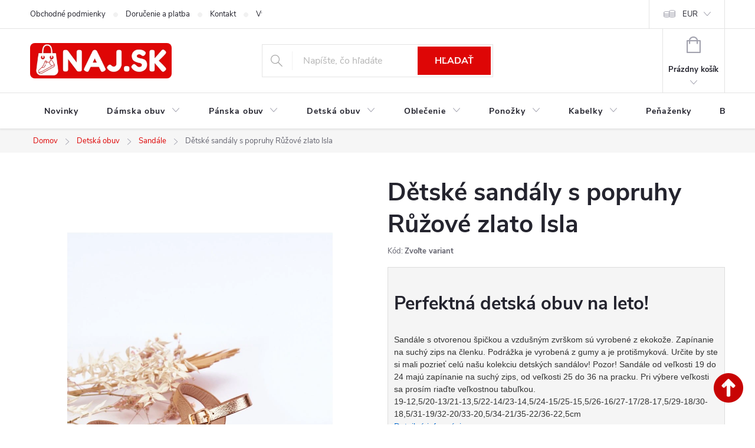

--- FILE ---
content_type: text/html; charset=utf-8
request_url: https://www.naj.sk/detske-sandale/detske-sandale-farba-zlata-kod-obuvi-305-b-champagne-gold/
body_size: 40842
content:
<!doctype html><html lang="sk" dir="ltr" class="header-background-light external-fonts-loaded"><head><meta charset="utf-8" /><meta name="viewport" content="width=device-width,initial-scale=1" /><title>Detské sandále už od 18,30 € - NA SKLADE ✅</title><link rel="preconnect" href="https://cdn.myshoptet.com" /><link rel="dns-prefetch" href="https://cdn.myshoptet.com" /><link rel="preload" href="https://cdn.myshoptet.com/prj/dist/master/cms/libs/jquery/jquery-1.11.3.min.js" as="script" /><link href="https://cdn.myshoptet.com/prj/dist/master/cms/templates/frontend_templates/shared/css/font-face/source-sans-3.css" rel="stylesheet"><link href="https://cdn.myshoptet.com/prj/dist/master/cms/templates/frontend_templates/shared/css/font-face/exo-2.css" rel="stylesheet"><script>
dataLayer = [];
dataLayer.push({'shoptet' : {
    "pageId": 1192,
    "pageType": "productDetail",
    "currency": "EUR",
    "currencyInfo": {
        "decimalSeparator": ",",
        "exchangeRate": 1,
        "priceDecimalPlaces": 2,
        "symbol": "\u20ac",
        "symbolLeft": 0,
        "thousandSeparator": " "
    },
    "language": "sk",
    "projectId": 60247,
    "product": {
        "id": 1651306,
        "guid": "5a20beb0-f9f0-11ed-8dce-f24631d4a679",
        "hasVariants": true,
        "codes": [
            {
                "code": "28125824-7 BT",
                "quantity": "0",
                "stocks": [
                    {
                        "id": "ext",
                        "quantity": "0"
                    }
                ]
            },
            {
                "code": "28125824-8 BT",
                "quantity": "1",
                "stocks": [
                    {
                        "id": "ext",
                        "quantity": "1"
                    }
                ]
            },
            {
                "code": "28125824-9 BT",
                "quantity": "1",
                "stocks": [
                    {
                        "id": "ext",
                        "quantity": "1"
                    }
                ]
            },
            {
                "code": "28125824-95 BT",
                "quantity": "0",
                "stocks": [
                    {
                        "id": "ext",
                        "quantity": "0"
                    }
                ]
            },
            {
                "code": "28125824-96 BT",
                "quantity": "0",
                "stocks": [
                    {
                        "id": "ext",
                        "quantity": "0"
                    }
                ]
            },
            {
                "code": "28125824-97 BT",
                "quantity": "0",
                "stocks": [
                    {
                        "id": "ext",
                        "quantity": "0"
                    }
                ]
            },
            {
                "code": "28125824-98 BT",
                "quantity": "3",
                "stocks": [
                    {
                        "id": "ext",
                        "quantity": "3"
                    }
                ]
            },
            {
                "code": "28125824-68 BT",
                "quantity": "0",
                "stocks": [
                    {
                        "id": "ext",
                        "quantity": "0"
                    }
                ]
            },
            {
                "code": "28125824-69 BT",
                "quantity": "0",
                "stocks": [
                    {
                        "id": "ext",
                        "quantity": "0"
                    }
                ]
            },
            {
                "code": "28125824-72 BT",
                "quantity": "0",
                "stocks": [
                    {
                        "id": "ext",
                        "quantity": "0"
                    }
                ]
            },
            {
                "code": "28125824-70 BT",
                "quantity": "0",
                "stocks": [
                    {
                        "id": "ext",
                        "quantity": "0"
                    }
                ]
            },
            {
                "code": "28125824-K BT",
                "quantity": "0",
                "stocks": [
                    {
                        "id": "ext",
                        "quantity": "0"
                    }
                ]
            },
            {
                "code": "28125824-M BT",
                "quantity": "0",
                "stocks": [
                    {
                        "id": "ext",
                        "quantity": "0"
                    }
                ]
            },
            {
                "code": "28125824-O BT",
                "quantity": "0",
                "stocks": [
                    {
                        "id": "ext",
                        "quantity": "0"
                    }
                ]
            },
            {
                "code": "28125824-Q BT",
                "quantity": "0",
                "stocks": [
                    {
                        "id": "ext",
                        "quantity": "0"
                    }
                ]
            },
            {
                "code": "28125824-S BT",
                "quantity": "0",
                "stocks": [
                    {
                        "id": "ext",
                        "quantity": "0"
                    }
                ]
            },
            {
                "code": "28125824-18 BT",
                "quantity": "0",
                "stocks": [
                    {
                        "id": "ext",
                        "quantity": "0"
                    }
                ]
            },
            {
                "code": "28125824-19 BT",
                "quantity": "0",
                "stocks": [
                    {
                        "id": "ext",
                        "quantity": "0"
                    }
                ]
            }
        ],
        "name": "D\u011btsk\u00e9 sand\u00e1ly s popruhy R\u016f\u017eov\u00e9 zlato Isla",
        "appendix": "",
        "weight": 0,
        "manufacturer": "BS NAJ",
        "manufacturerGuid": "1EFC0F340B86688AAD80CE5E9CE64699",
        "currentCategory": "Detsk\u00e1 obuv | Detsk\u00e9 sand\u00e1le",
        "currentCategoryGuid": "b0f01357-6ccc-11e9-beb1-002590dad85e",
        "defaultCategory": "Detsk\u00e1 obuv | Detsk\u00e9 sand\u00e1le",
        "defaultCategoryGuid": "b0f01357-6ccc-11e9-beb1-002590dad85e",
        "currency": "EUR",
        "priceWithVat": 18.300000000000001
    },
    "stocks": [
        {
            "id": "ext",
            "title": "Sklad",
            "isDeliveryPoint": 0,
            "visibleOnEshop": 1
        }
    ],
    "cartInfo": {
        "id": null,
        "freeShipping": false,
        "freeShippingFrom": null,
        "leftToFreeGift": {
            "formattedPrice": "0 \u20ac",
            "priceLeft": 0
        },
        "freeGift": false,
        "leftToFreeShipping": {
            "priceLeft": null,
            "dependOnRegion": null,
            "formattedPrice": null
        },
        "discountCoupon": [],
        "getNoBillingShippingPrice": {
            "withoutVat": 0,
            "vat": 0,
            "withVat": 0
        },
        "cartItems": [],
        "taxMode": "ORDINARY"
    },
    "cart": [],
    "customer": {
        "priceRatio": 1,
        "priceListId": 1,
        "groupId": null,
        "registered": false,
        "mainAccount": false
    }
}});
</script>

<!-- Google Tag Manager -->
<script>(function(w,d,s,l,i){w[l]=w[l]||[];w[l].push({'gtm.start':
new Date().getTime(),event:'gtm.js'});var f=d.getElementsByTagName(s)[0],
j=d.createElement(s),dl=l!='dataLayer'?'&l='+l:'';j.async=true;j.src=
'https://www.googletagmanager.com/gtm.js?id='+i+dl;f.parentNode.insertBefore(j,f);
})(window,document,'script','dataLayer','GTM-M2L9XLF');</script>
<!-- End Google Tag Manager -->

<meta property="og:type" content="website"><meta property="og:site_name" content="naj.sk"><meta property="og:url" content="https://www.naj.sk/detske-sandale/detske-sandale-farba-zlata-kod-obuvi-305-b-champagne-gold/"><meta property="og:title" content="Detské sandále už od 18,30 € - NA SKLADE ✅"><meta name="author" content="NAJ.SK"><meta name="web_author" content="Shoptet.sk"><meta name="dcterms.rightsHolder" content="www.naj.sk"><meta name="robots" content="index,follow"><meta property="og:image" content="https://cdn.myshoptet.com/usr/www.naj.sk/user/shop/big/1651306-4_detske-sandaly-s-popruhy-ruzove-zlato-isla--velkost-20.jpg?686dc114"><meta property="og:description" content="Kúpte si dnes Dětské sandály s popruhy Růžové zlato Isla lacné len za 18,30 € , produkt na temu Detské sandále ✅z NAJ.SK – pohodlie, zľavy a rýchle doručenie!"><meta name="description" content="Kúpte si dnes Dětské sandály s popruhy Růžové zlato Isla lacné len za 18,30 € , produkt na temu Detské sandále ✅z NAJ.SK – pohodlie, zľavy a rýchle doručenie!"><meta name="google-site-verification" content="102411453"><meta property="product:price:amount" content="18.3"><meta property="product:price:currency" content="EUR"><style>:root {--color-primary: #de0606;--color-primary-h: 0;--color-primary-s: 95%;--color-primary-l: 45%;--color-primary-hover: #de0606;--color-primary-hover-h: 0;--color-primary-hover-s: 95%;--color-primary-hover-l: 45%;--color-secondary: #006d00;--color-secondary-h: 120;--color-secondary-s: 100%;--color-secondary-l: 21%;--color-secondary-hover: #006d00;--color-secondary-hover-h: 120;--color-secondary-hover-s: 100%;--color-secondary-hover-l: 21%;--color-tertiary: #de0606;--color-tertiary-h: 0;--color-tertiary-s: 95%;--color-tertiary-l: 45%;--color-tertiary-hover: #de0606;--color-tertiary-hover-h: 0;--color-tertiary-hover-s: 95%;--color-tertiary-hover-l: 45%;--color-header-background: #ffffff;--template-font: "Source Sans 3";--template-headings-font: "Exo 2";--header-background-url: none;--cookies-notice-background: #1A1937;--cookies-notice-color: #F8FAFB;--cookies-notice-button-hover: #f5f5f5;--cookies-notice-link-hover: #27263f;--templates-update-management-preview-mode-content: "Náhľad aktualizácií šablóny je aktívny pre váš prehliadač."}</style>
    <script>var shoptet = shoptet || {};</script>
    <script src="https://cdn.myshoptet.com/prj/dist/master/shop/dist/main-3g-header.js.05f199e7fd2450312de2.js"></script>
<!-- User include --><!-- service 776(417) html code header -->
<link type="text/css" rel="stylesheet" media="all"  href="https://cdn.myshoptet.com/usr/paxio.myshoptet.com/user/documents/blank/style.css?v1602546"/>
<link href="https://cdn.myshoptet.com/prj/dist/master/shop/dist/font-shoptet-11.css.62c94c7785ff2cea73b2.css" rel="stylesheet">
<link href="https://cdn.myshoptet.com/usr/paxio.myshoptet.com/user/documents/blank/ikony.css?v9" rel="stylesheet">
<link type="text/css" rel="stylesheet" media="screen"  href="https://cdn.myshoptet.com/usr/paxio.myshoptet.com/user/documents/blank/preklady.css?v27" />
<link rel="stylesheet" href="https://cdn.myshoptet.com/usr/paxio.myshoptet.com/user/documents/blank/Slider/slick.css" />
<link rel="stylesheet" href="https://cdn.myshoptet.com/usr/paxio.myshoptet.com/user/documents/blank/Slider/slick-theme.css?v4" />
<link rel="stylesheet" href="https://cdn.myshoptet.com/usr/paxio.myshoptet.com/user/documents/blank/Slider/slick-classic.css?v3" />

<!-- api 879(518) html code header -->
<script data-info="ChatGo zakaznicky Messenger chat" async defer type="application/javascript" src="https://static.chatgo.cz/api/v1/plugin/chatbox/439016696127865.js"></script>
<!-- service 1570(1164) html code header -->
<link rel="stylesheet" href="https://cdn.myshoptet.com/usr/shoptet.tomashlad.eu/user/documents/extras/products-auto-load/screen.css?v=0011">
<!-- project html code header -->
<link href="https://www.naj.sk/user/documents/upload/code/css/upravaregklient5.css" rel="stylesheet" />
<link href="https://www.naj.sk/user/documents/upload/code/css/flag-novinka1.css" rel="stylesheet" />
<link href="https://www.naj.sk/user/documents/upload/code/css/TCFP.css" rel="stylesheet" />
<link href="https://www.naj.sk/user/documents/upload/code/css/Akcnacena6.css" rel="stylesheet" />
<script type="text/python" src="https://www.naj.sk/user/documents/upload/code/js/bardpv.js" ></script> 
<meta name="p:domain_verify" content="086c6cbf06bc4fedba9bffb4e9858bad"/>
<meta name="facebook-domain-verification" content="6fso6jqmfqlcz7bblahwrowccxtc9e" />
<meta name="theme-color" content="#de0606">
<meta name="msvalidate.01" content="C9561105521010D3DD0AA421656431DD" />
<link href="https://www.naj.sk/user/documents/upload/code/css/style6.css" rel="stylesheet" />
<meta name="p:domain_verify" content="e989d0280751400e300dde16fddef6ce"/>
<style type="text/css"> #manufacturer-filter { display: none } </style>
<meta name="msvalidate.01" content="6CD1CFA563A603AFA43DB408F77F798E" />
<meta name="google-site-verification" content="SCDkCtjx1LKtE9bkBHJKxTev9xW6v6MVG1K2F2WI1Aw" />
<meta name="google-site-verification" content="2UdtOPmumBgsy72ML7YWtCnybTlTrqEtmiYUK-q5PoQ" />
<meta name="msvalidate.01" content="437B6B70D21A0A2080A1C9DA19CBB811" />
<meta name="p:domain_verify" content="e989d0280751400e300dde16fddef6ce"/>
<link href="https://www.naj.sk/user/documents/upload/code/css/kodccs1.css?v=1" rel="stylesheet" />
<link href="https://www.naj.sk/user/documents/upload/code/css/style1.css" rel="stylesheet" />
<link href="https://www.naj.sk/user/documents/upload/code/css/style4.css" rel="stylesheet" />


<!-- Meta Pixel Code -->
<script>
!function(f,b,e,v,n,t,s)
{if(f.fbq)return;n=f.fbq=function(){n.callMethod?
n.callMethod.apply(n,arguments):n.queue.push(arguments)};
if(!f._fbq)f._fbq=n;n.push=n;n.loaded=!0;n.version='2.0';
n.queue=[];t=b.createElement(e);t.async=!0;
t.src=v;s=b.getElementsByTagName(e)[0];
s.parentNode.insertBefore(t,s)}(window, document,'script',
'https://connect.facebook.net/en_US/fbevents.js');
fbq('init', '2098967540320831');
fbq('track', 'PageView');
</script>
<noscript><img height="1" width="1" style="display:none"
src="https://www.facebook.com/tr?id=2098967540320831&ev=PageView&noscript=1"
/></noscript>
<!-- End Meta Pixel Code -->
<style>
.category-perex {
    display: none;
    
}
.category__secondDescription {
    display: none;
    
}
</style>




<!-- /User include --><link rel="shortcut icon" href="/favicon.ico" type="image/x-icon" /><link rel="canonical" href="https://www.naj.sk/detske-sandale/detske-sandale-farba-zlata-kod-obuvi-305-b-champagne-gold/" /><script>!function(){var t={9196:function(){!function(){var t=/\[object (Boolean|Number|String|Function|Array|Date|RegExp)\]/;function r(r){return null==r?String(r):(r=t.exec(Object.prototype.toString.call(Object(r))))?r[1].toLowerCase():"object"}function n(t,r){return Object.prototype.hasOwnProperty.call(Object(t),r)}function e(t){if(!t||"object"!=r(t)||t.nodeType||t==t.window)return!1;try{if(t.constructor&&!n(t,"constructor")&&!n(t.constructor.prototype,"isPrototypeOf"))return!1}catch(t){return!1}for(var e in t);return void 0===e||n(t,e)}function o(t,r,n){this.b=t,this.f=r||function(){},this.d=!1,this.a={},this.c=[],this.e=function(t){return{set:function(r,n){u(c(r,n),t.a)},get:function(r){return t.get(r)}}}(this),i(this,t,!n);var e=t.push,o=this;t.push=function(){var r=[].slice.call(arguments,0),n=e.apply(t,r);return i(o,r),n}}function i(t,n,o){for(t.c.push.apply(t.c,n);!1===t.d&&0<t.c.length;){if("array"==r(n=t.c.shift()))t:{var i=n,a=t.a;if("string"==r(i[0])){for(var f=i[0].split("."),s=f.pop(),p=(i=i.slice(1),0);p<f.length;p++){if(void 0===a[f[p]])break t;a=a[f[p]]}try{a[s].apply(a,i)}catch(t){}}}else if("function"==typeof n)try{n.call(t.e)}catch(t){}else{if(!e(n))continue;for(var l in n)u(c(l,n[l]),t.a)}o||(t.d=!0,t.f(t.a,n),t.d=!1)}}function c(t,r){for(var n={},e=n,o=t.split("."),i=0;i<o.length-1;i++)e=e[o[i]]={};return e[o[o.length-1]]=r,n}function u(t,o){for(var i in t)if(n(t,i)){var c=t[i];"array"==r(c)?("array"==r(o[i])||(o[i]=[]),u(c,o[i])):e(c)?(e(o[i])||(o[i]={}),u(c,o[i])):o[i]=c}}window.DataLayerHelper=o,o.prototype.get=function(t){var r=this.a;t=t.split(".");for(var n=0;n<t.length;n++){if(void 0===r[t[n]])return;r=r[t[n]]}return r},o.prototype.flatten=function(){this.b.splice(0,this.b.length),this.b[0]={},u(this.a,this.b[0])}}()}},r={};function n(e){var o=r[e];if(void 0!==o)return o.exports;var i=r[e]={exports:{}};return t[e](i,i.exports,n),i.exports}n.n=function(t){var r=t&&t.__esModule?function(){return t.default}:function(){return t};return n.d(r,{a:r}),r},n.d=function(t,r){for(var e in r)n.o(r,e)&&!n.o(t,e)&&Object.defineProperty(t,e,{enumerable:!0,get:r[e]})},n.o=function(t,r){return Object.prototype.hasOwnProperty.call(t,r)},function(){"use strict";n(9196)}()}();</script>    <!-- Global site tag (gtag.js) - Google Analytics -->
    <script async src="https://www.googletagmanager.com/gtag/js?id=G-40RSZEJ7EB"></script>
    <script>
        
        window.dataLayer = window.dataLayer || [];
        function gtag(){dataLayer.push(arguments);}
        

        
        gtag('js', new Date());

        
                gtag('config', 'G-40RSZEJ7EB', {"groups":"GA4","send_page_view":false,"content_group":"productDetail","currency":"EUR","page_language":"sk"});
        
                gtag('config', 'AW-1029201166');
        
        
        
        
        
                    gtag('event', 'page_view', {"send_to":"GA4","page_language":"sk","content_group":"productDetail","currency":"EUR"});
        
                gtag('set', 'currency', 'EUR');

        gtag('event', 'view_item', {
            "send_to": "UA",
            "items": [
                {
                    "id": "28125824-8 BT",
                    "name": "D\u011btsk\u00e9 sand\u00e1ly s popruhy R\u016f\u017eov\u00e9 zlato Isla",
                    "category": "Detsk\u00e1 obuv \/ Detsk\u00e9 sand\u00e1le",
                                        "brand": "BS NAJ",
                                                            "variant": "Dostupn\u00e1 ve\u013ekos\u0165: 20",
                                        "price": 14.88
                }
            ]
        });
        
        
        
        
        
                    gtag('event', 'view_item', {"send_to":"GA4","page_language":"sk","content_group":"productDetail","value":14.880000000000001,"currency":"EUR","items":[{"item_id":"28125824-8 BT","item_name":"D\u011btsk\u00e9 sand\u00e1ly s popruhy R\u016f\u017eov\u00e9 zlato Isla","item_brand":"BS NAJ","item_category":"Detsk\u00e1 obuv","item_category2":"Detsk\u00e9 sand\u00e1le","item_variant":"28125824-8 BT~Dostupn\u00e1 ve\u013ekos\u0165: 20","price":14.880000000000001,"quantity":1,"index":0}]});
        
        
        
        
        
        
        
        document.addEventListener('DOMContentLoaded', function() {
            if (typeof shoptet.tracking !== 'undefined') {
                for (var id in shoptet.tracking.bannersList) {
                    gtag('event', 'view_promotion', {
                        "send_to": "UA",
                        "promotions": [
                            {
                                "id": shoptet.tracking.bannersList[id].id,
                                "name": shoptet.tracking.bannersList[id].name,
                                "position": shoptet.tracking.bannersList[id].position
                            }
                        ]
                    });
                }
            }

            shoptet.consent.onAccept(function(agreements) {
                if (agreements.length !== 0) {
                    console.debug('gtag consent accept');
                    var gtagConsentPayload =  {
                        'ad_storage': agreements.includes(shoptet.config.cookiesConsentOptPersonalisation)
                            ? 'granted' : 'denied',
                        'analytics_storage': agreements.includes(shoptet.config.cookiesConsentOptAnalytics)
                            ? 'granted' : 'denied',
                                                                                                'ad_user_data': agreements.includes(shoptet.config.cookiesConsentOptPersonalisation)
                            ? 'granted' : 'denied',
                        'ad_personalization': agreements.includes(shoptet.config.cookiesConsentOptPersonalisation)
                            ? 'granted' : 'denied',
                        };
                    console.debug('update consent data', gtagConsentPayload);
                    gtag('consent', 'update', gtagConsentPayload);
                    dataLayer.push(
                        { 'event': 'update_consent' }
                    );
                }
            });
        });
    </script>
<!-- Start Pricemania remarketing -->
<script async src="https://public.pricemania.sk/v1/shop/trusted/script.min.js?pk=fc04e778762c00b410e8b0ba2adc9e24"></script>
<script>
    window.pmaDataLayer = window.pmaDataLayer || [];
    function pma() { pmaDataLayer.push(arguments) }
</script>
<!-- End Pricemania remarketing -->
</head><body class="desktop id-1192 in-detske-sandale template-11 type-product type-detail one-column-body columns-3 blank-mode blank-mode-css ums_forms_redesign--off ums_a11y_category_page--on ums_discussion_rating_forms--off ums_flags_display_unification--on ums_a11y_login--on mobile-header-version-0">
        <div id="fb-root"></div>
        <script>
            window.fbAsyncInit = function() {
                FB.init({
//                    appId            : 'your-app-id',
                    autoLogAppEvents : true,
                    xfbml            : true,
                    version          : 'v19.0'
                });
            };
        </script>
        <script async defer crossorigin="anonymous" src="https://connect.facebook.net/sk_SK/sdk.js"></script><script>
window.dataLayer = window.dataLayer || [];
dataLayer.push({
  'event': 'consent_update',
  'ad_storage': 'denied',
  'analytics_storage': 'denied'
});
window.dataLayer = window.dataLayer || [];
dataLayer.push({
  'event': 'page_view',
  'page_title': document.title,
  'page_location': window.location.href
});
fetch('https://www.google-analytics.com/mp/collect', {
  method: 'POST',
  body: JSON.stringify({
    measurement_id: 'G-40RSZEJ7EB',
    client_id: '12345.67890',
    events: [{
      name: 'page_view',
      params: { page_title: 'Home Page', page_location: 'https://example.com' }
    }]
  })
});
</script>

<!-- Google Tag Manager (noscript) -->
<noscript><iframe src="https://www.googletagmanager.com/ns.html?id=GTM-M2L9XLF"
height="0" width="0" style="display:none;visibility:hidden"></iframe></noscript>
<!-- End Google Tag Manager (noscript) -->

<a href="#content" class="skip-link sr-only">Prejsť na obsah</a><div class="overall-wrapper"><div class="user-action"><div class="container">
    <div class="user-action-in">
                    <div id="login" class="user-action-login popup-widget login-widget" role="dialog" aria-labelledby="loginHeading">
        <div class="popup-widget-inner">
                            <h2 id="loginHeading">Prihlásenie k vášmu účtu</h2><div id="customerLogin"><form action="/action/Customer/Login/" method="post" id="formLoginIncluded" class="csrf-enabled formLogin" data-testid="formLogin"><input type="hidden" name="referer" value="" /><div class="form-group"><div class="input-wrapper email js-validated-element-wrapper no-label"><input type="email" name="email" class="form-control" autofocus placeholder="E-mailová adresa (napr. jan@novak.sk)" data-testid="inputEmail" autocomplete="email" required /></div></div><div class="form-group"><div class="input-wrapper password js-validated-element-wrapper no-label"><input type="password" name="password" class="form-control" placeholder="Heslo" data-testid="inputPassword" autocomplete="current-password" required /><span class="no-display">Nemôžete vyplniť toto pole</span><input type="text" name="surname" value="" class="no-display" /></div></div><div class="form-group"><div class="login-wrapper"><button type="submit" class="btn btn-secondary btn-text btn-login" data-testid="buttonSubmit">Prihlásiť sa</button><div class="password-helper"><a href="/registracia/" data-testid="signup" rel="nofollow">Nová registrácia</a><a href="/klient/zabudnute-heslo/" rel="nofollow">Zabudnuté heslo</a></div></div></div><div class="social-login-buttons"><div class="social-login-buttons-divider"><span>alebo</span></div><div class="form-group"><a href="/action/Social/login/?provider=Facebook" class="login-btn facebook" rel="nofollow"><span class="login-facebook-icon"></span><strong>Prihlásiť sa cez Facebook</strong></a></div></div></form>
</div>                    </div>
    </div>

                            <div id="cart-widget" class="user-action-cart popup-widget cart-widget loader-wrapper" data-testid="popupCartWidget" role="dialog" aria-hidden="true">
    <div class="popup-widget-inner cart-widget-inner place-cart-here">
        <div class="loader-overlay">
            <div class="loader"></div>
        </div>
    </div>

    <div class="cart-widget-button">
        <a href="/kosik/" class="btn btn-conversion" id="continue-order-button" rel="nofollow" data-testid="buttonNextStep">Pokračovať do košíka</a>
    </div>
</div>
            </div>
</div>
</div><div class="top-navigation-bar" data-testid="topNavigationBar">

    <div class="container">

        <div class="top-navigation-contacts">
            <strong>Zákaznícka podpora:</strong><a href="mailto:info@naj.sk" class="project-email" data-testid="contactboxEmail"><span>info@naj.sk</span></a>        </div>

                            <div class="top-navigation-menu">
                <div class="top-navigation-menu-trigger"></div>
                <ul class="top-navigation-bar-menu">
                                            <li class="top-navigation-menu-item-39">
                            <a href="/obchodne-podmienky/" target="blank">Obchodné podmienky</a>
                        </li>
                                            <li class="top-navigation-menu-item-50814">
                            <a href="/doprava/">Doručenie a platba</a>
                        </li>
                                            <li class="top-navigation-menu-item-29">
                            <a href="/kontakt/">Kontakt</a>
                        </li>
                                            <li class="top-navigation-menu-item-695">
                            <a href="/vymena-vratenie-tovaru/">Výmena / Vrátenie tovaru</a>
                        </li>
                                            <li class="top-navigation-menu-item-692">
                            <a href="/reklamacia/">Reklamácia</a>
                        </li>
                                            <li class="top-navigation-menu-item-37245">
                            <a href="/podmienky-ochrany-osobnych-udajov/">Podmienky ochrany osobných údajov</a>
                        </li>
                                    </ul>
                <ul class="top-navigation-bar-menu-helper"></ul>
            </div>
        
        <div class="top-navigation-tools top-navigation-tools--language">
            <div class="responsive-tools">
                <a href="#" class="toggle-window" data-target="search" aria-label="Hľadať" data-testid="linkSearchIcon"></a>
                                                            <a href="#" class="toggle-window" data-target="login"></a>
                                                    <a href="#" class="toggle-window" data-target="navigation" aria-label="Menu" data-testid="hamburgerMenu"></a>
            </div>
                <div class="dropdown">
        <span>Ceny v:</span>
        <button id="topNavigationDropdown" type="button" data-toggle="dropdown" aria-haspopup="true" aria-expanded="false">
            EUR
            <span class="caret"></span>
        </button>
        <ul class="dropdown-menu" aria-labelledby="topNavigationDropdown"><li><a href="/action/Currency/changeCurrency/?currencyCode=CZK" rel="nofollow">CZK</a></li><li><a href="/action/Currency/changeCurrency/?currencyCode=EUR" rel="nofollow">EUR</a></li></ul>
    </div>
            <button class="top-nav-button top-nav-button-login toggle-window" type="button" data-target="login" aria-haspopup="dialog" aria-controls="login" aria-expanded="false" data-testid="signin"><span>Prihlásenie</span></button>        </div>

    </div>

</div>
<header id="header"><div class="container navigation-wrapper">
    <div class="header-top">
        <div class="site-name-wrapper">
            <div class="site-name"><a href="/" data-testid="linkWebsiteLogo"><img src="https://cdn.myshoptet.com/usr/www.naj.sk/user/logos/logonajsk-z_(1).png" alt="NAJ.SK" fetchpriority="low" /></a></div>        </div>
        <div class="search" itemscope itemtype="https://schema.org/WebSite">
            <meta itemprop="headline" content="Detské sandále"/><meta itemprop="url" content="https://www.naj.sk"/><meta itemprop="text" content="Kúpte si dnes Dětské sandály s popruhy Růžové zlato Isla lacné len za 18,30 € , produkt na temu Detské sandále ✅z NAJ.SK – pohodlie, zľavy a rýchle doručenie!"/>            <form action="/action/ProductSearch/prepareString/" method="post"
    id="formSearchForm" class="search-form compact-form js-search-main"
    itemprop="potentialAction" itemscope itemtype="https://schema.org/SearchAction" data-testid="searchForm">
    <fieldset>
        <meta itemprop="target"
            content="https://www.naj.sk/vyhladavanie/?string={string}"/>
        <input type="hidden" name="language" value="sk"/>
        
            
<input
    type="search"
    name="string"
        class="query-input form-control search-input js-search-input"
    placeholder="Napíšte, čo hľadáte"
    autocomplete="off"
    required
    itemprop="query-input"
    aria-label="Vyhľadávanie"
    data-testid="searchInput"
>
            <button type="submit" class="btn btn-default" data-testid="searchBtn">Hľadať</button>
        
    </fieldset>
</form>
        </div>
        <div class="navigation-buttons">
                
    <a href="/kosik/" class="btn btn-icon toggle-window cart-count" data-target="cart" data-hover="true" data-redirect="true" data-testid="headerCart" rel="nofollow" aria-haspopup="dialog" aria-expanded="false" aria-controls="cart-widget">
        
                <span class="sr-only">Nákupný košík</span>
        
            <span class="cart-price visible-lg-inline-block" data-testid="headerCartPrice">
                                    Prázdny košík                            </span>
        
    
            </a>
        </div>
    </div>
    <nav id="navigation" aria-label="Hlavné menu" data-collapsible="true"><div class="navigation-in menu"><ul class="menu-level-1" role="menubar" data-testid="headerMenuItems"><li class="menu-item-49145" role="none"><a href="/novinky-v-modnom-dome/" data-testid="headerMenuItem" role="menuitem" aria-expanded="false"><b>Novinky</b></a></li>
<li class="menu-item-880 ext" role="none"><a href="/damska-obuv/" data-testid="headerMenuItem" role="menuitem" aria-haspopup="true" aria-expanded="false"><b>Dámska obuv</b><span class="submenu-arrow"></span></a><ul class="menu-level-2" aria-label="Dámska obuv" tabindex="-1" role="menu"><li class="menu-item-898" role="none"><a href="/tenisky/" class="menu-image" data-testid="headerMenuItem" tabindex="-1" aria-hidden="true"><img src="data:image/svg+xml,%3Csvg%20width%3D%22140%22%20height%3D%22100%22%20xmlns%3D%22http%3A%2F%2Fwww.w3.org%2F2000%2Fsvg%22%3E%3C%2Fsvg%3E" alt="" aria-hidden="true" width="140" height="100"  data-src="https://cdn.myshoptet.com/usr/www.naj.sk/user/categories/thumb/untitled_design_(40).png" fetchpriority="low" /></a><div><a href="/tenisky/" data-testid="headerMenuItem" role="menuitem"><span>Tenisky</span></a>
                        </div></li><li class="menu-item-883" role="none"><a href="/lodicky/" class="menu-image" data-testid="headerMenuItem" tabindex="-1" aria-hidden="true"><img src="data:image/svg+xml,%3Csvg%20width%3D%22140%22%20height%3D%22100%22%20xmlns%3D%22http%3A%2F%2Fwww.w3.org%2F2000%2Fsvg%22%3E%3C%2Fsvg%3E" alt="" aria-hidden="true" width="140" height="100"  data-src="https://cdn.myshoptet.com/usr/www.naj.sk/user/categories/thumb/untitled_design_(41).png" fetchpriority="low" /></a><div><a href="/lodicky/" data-testid="headerMenuItem" role="menuitem"><span>Lodičky FAV</span></a>
                        </div></li><li class="menu-item-886" role="none"><a href="/damske-sandale/" class="menu-image" data-testid="headerMenuItem" tabindex="-1" aria-hidden="true"><img src="data:image/svg+xml,%3Csvg%20width%3D%22140%22%20height%3D%22100%22%20xmlns%3D%22http%3A%2F%2Fwww.w3.org%2F2000%2Fsvg%22%3E%3C%2Fsvg%3E" alt="" aria-hidden="true" width="140" height="100"  data-src="https://cdn.myshoptet.com/usr/www.naj.sk/user/categories/thumb/untitled_design_(43).png" fetchpriority="low" /></a><div><a href="/damske-sandale/" data-testid="headerMenuItem" role="menuitem"><span>Sandále FAV</span></a>
                        </div></li><li class="menu-item-1195" role="none"><a href="/poltopanky/" class="menu-image" data-testid="headerMenuItem" tabindex="-1" aria-hidden="true"><img src="data:image/svg+xml,%3Csvg%20width%3D%22140%22%20height%3D%22100%22%20xmlns%3D%22http%3A%2F%2Fwww.w3.org%2F2000%2Fsvg%22%3E%3C%2Fsvg%3E" alt="" aria-hidden="true" width="140" height="100"  data-src="https://cdn.myshoptet.com/usr/www.naj.sk/user/categories/thumb/untitled_design_(39).png" fetchpriority="low" /></a><div><a href="/poltopanky/" data-testid="headerMenuItem" role="menuitem"><span>Poltopánky</span></a>
                        </div></li><li class="menu-item-907" role="none"><a href="/balerinky/" class="menu-image" data-testid="headerMenuItem" tabindex="-1" aria-hidden="true"><img src="data:image/svg+xml,%3Csvg%20width%3D%22140%22%20height%3D%22100%22%20xmlns%3D%22http%3A%2F%2Fwww.w3.org%2F2000%2Fsvg%22%3E%3C%2Fsvg%3E" alt="" aria-hidden="true" width="140" height="100"  data-src="https://cdn.myshoptet.com/usr/www.naj.sk/user/categories/thumb/untitled_design_(45).png" fetchpriority="low" /></a><div><a href="/balerinky/" data-testid="headerMenuItem" role="menuitem"><span>Balerínky</span></a>
                        </div></li><li class="menu-item-1210" role="none"><a href="/mokasiny/" class="menu-image" data-testid="headerMenuItem" tabindex="-1" aria-hidden="true"><img src="data:image/svg+xml,%3Csvg%20width%3D%22140%22%20height%3D%22100%22%20xmlns%3D%22http%3A%2F%2Fwww.w3.org%2F2000%2Fsvg%22%3E%3C%2Fsvg%3E" alt="" aria-hidden="true" width="140" height="100"  data-src="https://cdn.myshoptet.com/usr/www.naj.sk/user/categories/thumb/untitled_design_(44).png" fetchpriority="low" /></a><div><a href="/mokasiny/" data-testid="headerMenuItem" role="menuitem"><span>Mokasíny</span></a>
                        </div></li><li class="menu-item-1207" role="none"><a href="/slapky/" class="menu-image" data-testid="headerMenuItem" tabindex="-1" aria-hidden="true"><img src="data:image/svg+xml,%3Csvg%20width%3D%22140%22%20height%3D%22100%22%20xmlns%3D%22http%3A%2F%2Fwww.w3.org%2F2000%2Fsvg%22%3E%3C%2Fsvg%3E" alt="" aria-hidden="true" width="140" height="100"  data-src="https://cdn.myshoptet.com/usr/www.naj.sk/user/categories/thumb/untitled_design_(42).png" fetchpriority="low" /></a><div><a href="/slapky/" data-testid="headerMenuItem" role="menuitem"><span>Šľapky, papuče FAV</span></a>
                        </div></li><li class="menu-item-29562" role="none"><a href="/damske-clenkove-topanky/" class="menu-image" data-testid="headerMenuItem" tabindex="-1" aria-hidden="true"><img src="data:image/svg+xml,%3Csvg%20width%3D%22140%22%20height%3D%22100%22%20xmlns%3D%22http%3A%2F%2Fwww.w3.org%2F2000%2Fsvg%22%3E%3C%2Fsvg%3E" alt="" aria-hidden="true" width="140" height="100"  data-src="https://cdn.myshoptet.com/usr/www.naj.sk/user/categories/thumb/untitled_design_(38).png" fetchpriority="low" /></a><div><a href="/damske-clenkove-topanky/" data-testid="headerMenuItem" role="menuitem"><span>Členkové topánky FAV</span></a>
                        </div></li><li class="menu-item-1177" role="none"><a href="/topanky-jesen-zima-2021/" class="menu-image" data-testid="headerMenuItem" tabindex="-1" aria-hidden="true"><img src="data:image/svg+xml,%3Csvg%20width%3D%22140%22%20height%3D%22100%22%20xmlns%3D%22http%3A%2F%2Fwww.w3.org%2F2000%2Fsvg%22%3E%3C%2Fsvg%3E" alt="" aria-hidden="true" width="140" height="100"  data-src="https://cdn.myshoptet.com/usr/www.naj.sk/user/categories/thumb/untitled_design_(46).png" fetchpriority="low" /></a><div><a href="/topanky-jesen-zima-2021/" data-testid="headerMenuItem" role="menuitem"><span>Topánky Jeseň / zima</span></a>
                        </div></li><li class="menu-item-889" role="none"><a href="/cizmy/" class="menu-image" data-testid="headerMenuItem" tabindex="-1" aria-hidden="true"><img src="data:image/svg+xml,%3Csvg%20width%3D%22140%22%20height%3D%22100%22%20xmlns%3D%22http%3A%2F%2Fwww.w3.org%2F2000%2Fsvg%22%3E%3C%2Fsvg%3E" alt="" aria-hidden="true" width="140" height="100"  data-src="https://cdn.myshoptet.com/usr/www.naj.sk/user/categories/thumb/untitled_design_(54).png" fetchpriority="low" /></a><div><a href="/cizmy/" data-testid="headerMenuItem" role="menuitem"><span>Čižmy</span></a>
                        </div></li><li class="menu-item-916" role="none"><a href="/snehule/" class="menu-image" data-testid="headerMenuItem" tabindex="-1" aria-hidden="true"><img src="data:image/svg+xml,%3Csvg%20width%3D%22140%22%20height%3D%22100%22%20xmlns%3D%22http%3A%2F%2Fwww.w3.org%2F2000%2Fsvg%22%3E%3C%2Fsvg%3E" alt="" aria-hidden="true" width="140" height="100"  data-src="https://cdn.myshoptet.com/usr/www.naj.sk/user/categories/thumb/d__mske_snehule_(2).png" fetchpriority="low" /></a><div><a href="/snehule/" data-testid="headerMenuItem" role="menuitem"><span>Snehule</span></a>
                        </div></li><li class="menu-item-895" role="none"><a href="/gumaky/" class="menu-image" data-testid="headerMenuItem" tabindex="-1" aria-hidden="true"><img src="data:image/svg+xml,%3Csvg%20width%3D%22140%22%20height%3D%22100%22%20xmlns%3D%22http%3A%2F%2Fwww.w3.org%2F2000%2Fsvg%22%3E%3C%2Fsvg%3E" alt="" aria-hidden="true" width="140" height="100"  data-src="https://cdn.myshoptet.com/usr/www.naj.sk/user/categories/thumb/untitled_design_(47).png" fetchpriority="low" /></a><div><a href="/gumaky/" data-testid="headerMenuItem" role="menuitem"><span>Gumáky FAV</span></a>
                        </div></li><li class="menu-item-1524" role="none"><a href="/zimne-topanky/" class="menu-image" data-testid="headerMenuItem" tabindex="-1" aria-hidden="true"><img src="data:image/svg+xml,%3Csvg%20width%3D%22140%22%20height%3D%22100%22%20xmlns%3D%22http%3A%2F%2Fwww.w3.org%2F2000%2Fsvg%22%3E%3C%2Fsvg%3E" alt="" aria-hidden="true" width="140" height="100"  data-src="https://cdn.myshoptet.com/usr/www.naj.sk/user/categories/thumb/untitled_design_(37).png" fetchpriority="low" /></a><div><a href="/zimne-topanky/" data-testid="headerMenuItem" role="menuitem"><span>Zimné topánky FAV</span></a>
                        </div></li><li class="menu-item-4839" role="none"><a href="/trapery/" class="menu-image" data-testid="headerMenuItem" tabindex="-1" aria-hidden="true"><img src="data:image/svg+xml,%3Csvg%20width%3D%22140%22%20height%3D%22100%22%20xmlns%3D%22http%3A%2F%2Fwww.w3.org%2F2000%2Fsvg%22%3E%3C%2Fsvg%3E" alt="" aria-hidden="true" width="140" height="100"  data-src="https://cdn.myshoptet.com/usr/www.naj.sk/user/categories/thumb/untitled_design_(37)-1.png" fetchpriority="low" /></a><div><a href="/trapery/" data-testid="headerMenuItem" role="menuitem"><span>Trapery</span></a>
                        </div></li><li class="menu-item-4845" role="none"><a href="/damske-perka/" class="menu-image" data-testid="headerMenuItem" tabindex="-1" aria-hidden="true"><img src="data:image/svg+xml,%3Csvg%20width%3D%22140%22%20height%3D%22100%22%20xmlns%3D%22http%3A%2F%2Fwww.w3.org%2F2000%2Fsvg%22%3E%3C%2Fsvg%3E" alt="" aria-hidden="true" width="140" height="100"  data-src="https://cdn.myshoptet.com/usr/www.naj.sk/user/categories/thumb/untitled_design_(57).png" fetchpriority="low" /></a><div><a href="/damske-perka/" data-testid="headerMenuItem" role="menuitem"><span>Pérka</span></a>
                        </div></li><li class="menu-item-1248" role="none"><a href="/trekova-obuv/" class="menu-image" data-testid="headerMenuItem" tabindex="-1" aria-hidden="true"><img src="data:image/svg+xml,%3Csvg%20width%3D%22140%22%20height%3D%22100%22%20xmlns%3D%22http%3A%2F%2Fwww.w3.org%2F2000%2Fsvg%22%3E%3C%2Fsvg%3E" alt="" aria-hidden="true" width="140" height="100"  data-src="https://cdn.myshoptet.com/usr/www.naj.sk/user/categories/thumb/untitled_design_(59).png" fetchpriority="low" /></a><div><a href="/trekova-obuv/" data-testid="headerMenuItem" role="menuitem"><span>Treková obuv</span></a>
                        </div></li><li class="menu-item-1623" role="none"><a href="/platformy/" class="menu-image" data-testid="headerMenuItem" tabindex="-1" aria-hidden="true"><img src="data:image/svg+xml,%3Csvg%20width%3D%22140%22%20height%3D%22100%22%20xmlns%3D%22http%3A%2F%2Fwww.w3.org%2F2000%2Fsvg%22%3E%3C%2Fsvg%3E" alt="" aria-hidden="true" width="140" height="100"  data-src="https://cdn.myshoptet.com/usr/www.naj.sk/user/categories/thumb/untitled_design_(58).png" fetchpriority="low" /></a><div><a href="/platformy/" data-testid="headerMenuItem" role="menuitem"><span>Platformy</span></a>
                        </div></li><li class="menu-item-1608" role="none"><a href="/workery-3/" class="menu-image" data-testid="headerMenuItem" tabindex="-1" aria-hidden="true"><img src="data:image/svg+xml,%3Csvg%20width%3D%22140%22%20height%3D%22100%22%20xmlns%3D%22http%3A%2F%2Fwww.w3.org%2F2000%2Fsvg%22%3E%3C%2Fsvg%3E" alt="" aria-hidden="true" width="140" height="100"  data-src="https://cdn.myshoptet.com/usr/www.naj.sk/user/categories/thumb/untitled_design_(56).png" fetchpriority="low" /></a><div><a href="/workery-3/" data-testid="headerMenuItem" role="menuitem"><span>Workery</span></a>
                        </div></li></ul></li>
<li class="menu-item-1070 ext" role="none"><a href="/panske-topanky/" data-testid="headerMenuItem" role="menuitem" aria-haspopup="true" aria-expanded="false"><b>Pánska obuv</b><span class="submenu-arrow"></span></a><ul class="menu-level-2" aria-label="Pánska obuv" tabindex="-1" role="menu"><li class="menu-item-9240" role="none"><a href="/panske-tenisky/" class="menu-image" data-testid="headerMenuItem" tabindex="-1" aria-hidden="true"><img src="data:image/svg+xml,%3Csvg%20width%3D%22140%22%20height%3D%22100%22%20xmlns%3D%22http%3A%2F%2Fwww.w3.org%2F2000%2Fsvg%22%3E%3C%2Fsvg%3E" alt="" aria-hidden="true" width="140" height="100"  data-src="https://cdn.myshoptet.com/usr/www.naj.sk/user/categories/thumb/untitled_design_(48).png" fetchpriority="low" /></a><div><a href="/panske-tenisky/" data-testid="headerMenuItem" role="menuitem"><span>Tenisky</span></a>
                        </div></li><li class="menu-item-1180" role="none"><a href="/panske-poltopanky/" class="menu-image" data-testid="headerMenuItem" tabindex="-1" aria-hidden="true"><img src="data:image/svg+xml,%3Csvg%20width%3D%22140%22%20height%3D%22100%22%20xmlns%3D%22http%3A%2F%2Fwww.w3.org%2F2000%2Fsvg%22%3E%3C%2Fsvg%3E" alt="" aria-hidden="true" width="140" height="100"  data-src="https://cdn.myshoptet.com/usr/www.naj.sk/user/categories/thumb/untitled_design_(51).png" fetchpriority="low" /></a><div><a href="/panske-poltopanky/" data-testid="headerMenuItem" role="menuitem"><span>Poltopánky</span></a>
                        </div></li><li class="menu-item-1235" role="none"><a href="/panske-sandale/" class="menu-image" data-testid="headerMenuItem" tabindex="-1" aria-hidden="true"><img src="data:image/svg+xml,%3Csvg%20width%3D%22140%22%20height%3D%22100%22%20xmlns%3D%22http%3A%2F%2Fwww.w3.org%2F2000%2Fsvg%22%3E%3C%2Fsvg%3E" alt="" aria-hidden="true" width="140" height="100"  data-src="https://cdn.myshoptet.com/usr/www.naj.sk/user/categories/thumb/untitled_design_(49).png" fetchpriority="low" /></a><div><a href="/panske-sandale/" data-testid="headerMenuItem" role="menuitem"><span>Sandále</span></a>
                        </div></li><li class="menu-item-29115" role="none"><a href="/panske-slapky/" class="menu-image" data-testid="headerMenuItem" tabindex="-1" aria-hidden="true"><img src="data:image/svg+xml,%3Csvg%20width%3D%22140%22%20height%3D%22100%22%20xmlns%3D%22http%3A%2F%2Fwww.w3.org%2F2000%2Fsvg%22%3E%3C%2Fsvg%3E" alt="" aria-hidden="true" width="140" height="100"  data-src="https://cdn.myshoptet.com/usr/www.naj.sk/user/categories/thumb/untitled_design_(50).png" fetchpriority="low" /></a><div><a href="/panske-slapky/" data-testid="headerMenuItem" role="menuitem"><span>Šľapky</span></a>
                        </div></li><li class="menu-item-9258" role="none"><a href="/panske-mokasiny/" class="menu-image" data-testid="headerMenuItem" tabindex="-1" aria-hidden="true"><img src="data:image/svg+xml,%3Csvg%20width%3D%22140%22%20height%3D%22100%22%20xmlns%3D%22http%3A%2F%2Fwww.w3.org%2F2000%2Fsvg%22%3E%3C%2Fsvg%3E" alt="" aria-hidden="true" width="140" height="100"  data-src="https://cdn.myshoptet.com/usr/www.naj.sk/user/categories/thumb/p__nske_mokas__ny.png" fetchpriority="low" /></a><div><a href="/panske-mokasiny/" data-testid="headerMenuItem" role="menuitem"><span>Mokasíny</span></a>
                        </div></li><li class="menu-item-8811" role="none"><a href="/panske-topanky-na-zimu/" class="menu-image" data-testid="headerMenuItem" tabindex="-1" aria-hidden="true"><img src="data:image/svg+xml,%3Csvg%20width%3D%22140%22%20height%3D%22100%22%20xmlns%3D%22http%3A%2F%2Fwww.w3.org%2F2000%2Fsvg%22%3E%3C%2Fsvg%3E" alt="" aria-hidden="true" width="140" height="100"  data-src="https://cdn.myshoptet.com/usr/www.naj.sk/user/categories/thumb/untitled_design_(52).png" fetchpriority="low" /></a><div><a href="/panske-topanky-na-zimu/" data-testid="headerMenuItem" role="menuitem"><span>Topánky na zimu</span></a>
                        </div></li></ul></li>
<li class="menu-item-1079 ext" role="none"><a href="/detska-obuv/" data-testid="headerMenuItem" role="menuitem" aria-haspopup="true" aria-expanded="false"><b>Detská obuv</b><span class="submenu-arrow"></span></a><ul class="menu-level-2" aria-label="Detská obuv" tabindex="-1" role="menu"><li class="menu-item-28689" role="none"><a href="/detske-gumaky/" class="menu-image" data-testid="headerMenuItem" tabindex="-1" aria-hidden="true"><img src="data:image/svg+xml,%3Csvg%20width%3D%22140%22%20height%3D%22100%22%20xmlns%3D%22http%3A%2F%2Fwww.w3.org%2F2000%2Fsvg%22%3E%3C%2Fsvg%3E" alt="" aria-hidden="true" width="140" height="100"  data-src="https://cdn.myshoptet.com/usr/www.naj.sk/user/categories/thumb/untitled_design_(72).png" fetchpriority="low" /></a><div><a href="/detske-gumaky/" data-testid="headerMenuItem" role="menuitem"><span>Gumáky</span></a>
                        </div></li><li class="menu-item-1189" role="none"><a href="/detske-baleriny/" class="menu-image" data-testid="headerMenuItem" tabindex="-1" aria-hidden="true"><img src="data:image/svg+xml,%3Csvg%20width%3D%22140%22%20height%3D%22100%22%20xmlns%3D%22http%3A%2F%2Fwww.w3.org%2F2000%2Fsvg%22%3E%3C%2Fsvg%3E" alt="" aria-hidden="true" width="140" height="100"  data-src="https://cdn.myshoptet.com/usr/www.naj.sk/user/categories/thumb/untitled_design_(73).png" fetchpriority="low" /></a><div><a href="/detske-baleriny/" data-testid="headerMenuItem" role="menuitem"><span>Baleríny</span></a>
                        </div></li><li class="menu-item-1192 active" role="none"><a href="/detske-sandale/" class="menu-image" data-testid="headerMenuItem" tabindex="-1" aria-hidden="true"><img src="data:image/svg+xml,%3Csvg%20width%3D%22140%22%20height%3D%22100%22%20xmlns%3D%22http%3A%2F%2Fwww.w3.org%2F2000%2Fsvg%22%3E%3C%2Fsvg%3E" alt="" aria-hidden="true" width="140" height="100"  data-src="https://cdn.myshoptet.com/usr/www.naj.sk/user/categories/thumb/untitled_design_(74).png" fetchpriority="low" /></a><div><a href="/detske-sandale/" data-testid="headerMenuItem" role="menuitem"><span>Sandále</span></a>
                        </div></li><li class="menu-item-1610" role="none"><a href="/detske-tenisky/" class="menu-image" data-testid="headerMenuItem" tabindex="-1" aria-hidden="true"><img src="data:image/svg+xml,%3Csvg%20width%3D%22140%22%20height%3D%22100%22%20xmlns%3D%22http%3A%2F%2Fwww.w3.org%2F2000%2Fsvg%22%3E%3C%2Fsvg%3E" alt="" aria-hidden="true" width="140" height="100"  data-src="https://cdn.myshoptet.com/usr/www.naj.sk/user/categories/thumb/untitled_design_(75).png" fetchpriority="low" /></a><div><a href="/detske-tenisky/" data-testid="headerMenuItem" role="menuitem"><span>Tenisky</span></a>
                        </div></li><li class="menu-item-37263" role="none"><a href="/detske-slapky/" class="menu-image" data-testid="headerMenuItem" tabindex="-1" aria-hidden="true"><img src="data:image/svg+xml,%3Csvg%20width%3D%22140%22%20height%3D%22100%22%20xmlns%3D%22http%3A%2F%2Fwww.w3.org%2F2000%2Fsvg%22%3E%3C%2Fsvg%3E" alt="" aria-hidden="true" width="140" height="100"  data-src="https://cdn.myshoptet.com/usr/www.naj.sk/user/categories/thumb/untitled_design_(76).png" fetchpriority="low" /></a><div><a href="/detske-slapky/" data-testid="headerMenuItem" role="menuitem"><span>Šľapky</span></a>
                        </div></li><li class="menu-item-28674" role="none"><a href="/detske-clenkove-topanky/" class="menu-image" data-testid="headerMenuItem" tabindex="-1" aria-hidden="true"><img src="data:image/svg+xml,%3Csvg%20width%3D%22140%22%20height%3D%22100%22%20xmlns%3D%22http%3A%2F%2Fwww.w3.org%2F2000%2Fsvg%22%3E%3C%2Fsvg%3E" alt="" aria-hidden="true" width="140" height="100"  data-src="https://cdn.myshoptet.com/usr/www.naj.sk/user/categories/thumb/untitled_design_(77).png" fetchpriority="low" /></a><div><a href="/detske-clenkove-topanky/" data-testid="headerMenuItem" role="menuitem"><span>Členkové topánky</span></a>
                        </div></li><li class="menu-item-37287 has-third-level" role="none"><a href="/topanky-pre-novorodenca/" class="menu-image" data-testid="headerMenuItem" tabindex="-1" aria-hidden="true"><img src="data:image/svg+xml,%3Csvg%20width%3D%22140%22%20height%3D%22100%22%20xmlns%3D%22http%3A%2F%2Fwww.w3.org%2F2000%2Fsvg%22%3E%3C%2Fsvg%3E" alt="" aria-hidden="true" width="140" height="100"  data-src="https://cdn.myshoptet.com/usr/www.naj.sk/user/categories/thumb/topanky_pre_novorodenca.png" fetchpriority="low" /></a><div><a href="/topanky-pre-novorodenca/" data-testid="headerMenuItem" role="menuitem"><span>Topanky pre novorodenca</span></a>
                                                    <ul class="menu-level-3" role="menu">
                                                                    <li class="menu-item-29497" role="none">
                                        <a href="/dojcenske-topanky/" data-testid="headerMenuItem" role="menuitem">
                                            Dojčenské topánky</a>                                    </li>
                                                            </ul>
                        </div></li><li class="menu-item-1198 has-third-level" role="none"><a href="/detske-zimne-topanky/" class="menu-image" data-testid="headerMenuItem" tabindex="-1" aria-hidden="true"><img src="data:image/svg+xml,%3Csvg%20width%3D%22140%22%20height%3D%22100%22%20xmlns%3D%22http%3A%2F%2Fwww.w3.org%2F2000%2Fsvg%22%3E%3C%2Fsvg%3E" alt="" aria-hidden="true" width="140" height="100"  data-src="https://cdn.myshoptet.com/usr/www.naj.sk/user/categories/thumb/untitled_design_(78).png" fetchpriority="low" /></a><div><a href="/detske-zimne-topanky/" data-testid="headerMenuItem" role="menuitem"><span>Zimné topánky</span></a>
                                                    <ul class="menu-level-3" role="menu">
                                                                    <li class="menu-item-28662" role="none">
                                        <a href="/detske-snehule/" data-testid="headerMenuItem" role="menuitem">
                                            Snehule</a>,                                    </li>
                                                                    <li class="menu-item-28668" role="none">
                                        <a href="/detske-trapery/" data-testid="headerMenuItem" role="menuitem">
                                            Trapery</a>,                                    </li>
                                                                    <li class="menu-item-28683" role="none">
                                        <a href="/detske-trekingove-topanky/" data-testid="headerMenuItem" role="menuitem">
                                            Trekingové topánky</a>,                                    </li>
                                                                    <li class="menu-item-28692" role="none">
                                        <a href="/cizmy-detske/" data-testid="headerMenuItem" role="menuitem">
                                            Čižmy</a>                                    </li>
                                                            </ul>
                        </div></li></ul></li>
<li class="menu-item-725 ext" role="none"><a href="/oblecenie/" data-testid="headerMenuItem" role="menuitem" aria-haspopup="true" aria-expanded="false"><b>Oblečenie</b><span class="submenu-arrow"></span></a><ul class="menu-level-2" aria-label="Oblečenie" tabindex="-1" role="menu"><li class="menu-item-738 has-third-level" role="none"><a href="/damske-oblecenie/" class="menu-image" data-testid="headerMenuItem" tabindex="-1" aria-hidden="true"><img src="data:image/svg+xml,%3Csvg%20width%3D%22140%22%20height%3D%22100%22%20xmlns%3D%22http%3A%2F%2Fwww.w3.org%2F2000%2Fsvg%22%3E%3C%2Fsvg%3E" alt="" aria-hidden="true" width="140" height="100"  data-src="https://cdn.myshoptet.com/usr/www.naj.sk/user/categories/thumb/damske-oblecenie.png" fetchpriority="low" /></a><div><a href="/damske-oblecenie/" data-testid="headerMenuItem" role="menuitem"><span>Dámske</span></a>
                                                    <ul class="menu-level-3" role="menu">
                                                                    <li class="menu-item-28854" role="none">
                                        <a href="/damske-saty/" data-testid="headerMenuItem" role="menuitem">
                                            Šaty</a>,                                    </li>
                                                                    <li class="menu-item-28866" role="none">
                                        <a href="/sukne/" data-testid="headerMenuItem" role="menuitem">
                                            Sukne</a>,                                    </li>
                                                                    <li class="menu-item-50774" role="none">
                                        <a href="/damske-bundy-na-zimu/" data-testid="headerMenuItem" role="menuitem">
                                            Bundy na zimu</a>,                                    </li>
                                                                    <li class="menu-item-727" role="none">
                                        <a href="/damske-mikiny/" data-testid="headerMenuItem" role="menuitem">
                                            Mikiny</a>,                                    </li>
                                                                    <li class="menu-item-29151" role="none">
                                        <a href="/bluzky/" data-testid="headerMenuItem" role="menuitem">
                                            Blúzky</a>,                                    </li>
                                                                    <li class="menu-item-50666" role="none">
                                        <a href="/vesty/" data-testid="headerMenuItem" role="menuitem">
                                            Vesty</a>,                                    </li>
                                                                    <li class="menu-item-47970" role="none">
                                        <a href="/damske-bundy/" data-testid="headerMenuItem" role="menuitem">
                                            Bundy</a>,                                    </li>
                                                                    <li class="menu-item-50672" role="none">
                                        <a href="/komplet/" data-testid="headerMenuItem" role="menuitem">
                                            Športové oblečenie - komplety</a>,                                    </li>
                                                                    <li class="menu-item-47895" role="none">
                                        <a href="/damske-tricka/" data-testid="headerMenuItem" role="menuitem">
                                            T-shirt</a>,                                    </li>
                                                                    <li class="menu-item-29154" role="none">
                                        <a href="/svetre/" data-testid="headerMenuItem" role="menuitem">
                                            Svetre</a>,                                    </li>
                                                                    <li class="menu-item-29157" role="none">
                                        <a href="/nohavice/" data-testid="headerMenuItem" role="menuitem">
                                            Nohavice, Legíny, Tepláky</a>,                                    </li>
                                                                    <li class="menu-item-50702" role="none">
                                        <a href="/damske-body/" data-testid="headerMenuItem" role="menuitem">
                                            Body</a>,                                    </li>
                                                                    <li class="menu-item-50786" role="none">
                                        <a href="/damske-kratasy/" data-testid="headerMenuItem" role="menuitem">
                                            Kraťasy</a>,                                    </li>
                                                                    <li class="menu-item-50792" role="none">
                                        <a href="/damske-saka/" data-testid="headerMenuItem" role="menuitem">
                                            Saká</a>,                                    </li>
                                                                    <li class="menu-item-50657" role="none">
                                        <a href="/saly-a-satky/" data-testid="headerMenuItem" role="menuitem">
                                            Šály a šatky</a>,                                    </li>
                                                                    <li class="menu-item-50802" role="none">
                                        <a href="/damske-rukavice-na-zimu/" data-testid="headerMenuItem" role="menuitem">
                                            Rukavice</a>,                                    </li>
                                                                    <li class="menu-item-50354" role="none">
                                        <a href="/damske-kosele/" data-testid="headerMenuItem" role="menuitem">
                                            Košele</a>,                                    </li>
                                                                    <li class="menu-item-50838" role="none">
                                        <a href="/damske-pyzama/" data-testid="headerMenuItem" role="menuitem">
                                            Pyžama</a>                                    </li>
                                                            </ul>
                        </div></li><li class="menu-item-737 has-third-level" role="none"><a href="/panske-oblecenie/" class="menu-image" data-testid="headerMenuItem" tabindex="-1" aria-hidden="true"><img src="data:image/svg+xml,%3Csvg%20width%3D%22140%22%20height%3D%22100%22%20xmlns%3D%22http%3A%2F%2Fwww.w3.org%2F2000%2Fsvg%22%3E%3C%2Fsvg%3E" alt="" aria-hidden="true" width="140" height="100"  data-src="https://cdn.myshoptet.com/usr/www.naj.sk/user/categories/thumb/panske-oblecenie.png" fetchpriority="low" /></a><div><a href="/panske-oblecenie/" data-testid="headerMenuItem" role="menuitem"><span>Pánske</span></a>
                                                    <ul class="menu-level-3" role="menu">
                                                                    <li class="menu-item-739" role="none">
                                        <a href="/panske-mikiny/" data-testid="headerMenuItem" role="menuitem">
                                            Mikiny</a>,                                    </li>
                                                                    <li class="menu-item-734" role="none">
                                        <a href="/panske-zimne-bundy/" data-testid="headerMenuItem" role="menuitem">
                                            Bundy</a>,                                    </li>
                                                                    <li class="menu-item-735" role="none">
                                        <a href="/panske-teplaky/" data-testid="headerMenuItem" role="menuitem">
                                            Tepláky</a>,                                    </li>
                                                                    <li class="menu-item-730" role="none">
                                        <a href="/panske-tricka/" data-testid="headerMenuItem" role="menuitem">
                                            Tričká</a>,                                    </li>
                                                                    <li class="menu-item-50738" role="none">
                                        <a href="/panske-teplakove-supravy/" data-testid="headerMenuItem" role="menuitem">
                                            Teplákové súpravy</a>,                                    </li>
                                                                    <li class="menu-item-50747" role="none">
                                        <a href="/panske-spodky/" data-testid="headerMenuItem" role="menuitem">
                                            Spodky</a>                                    </li>
                                                            </ul>
                        </div></li><li class="menu-item-47916 has-third-level" role="none"><a href="/oblecenie-pre-deti-2/" class="menu-image" data-testid="headerMenuItem" tabindex="-1" aria-hidden="true"><img src="data:image/svg+xml,%3Csvg%20width%3D%22140%22%20height%3D%22100%22%20xmlns%3D%22http%3A%2F%2Fwww.w3.org%2F2000%2Fsvg%22%3E%3C%2Fsvg%3E" alt="" aria-hidden="true" width="140" height="100"  data-src="https://cdn.myshoptet.com/usr/www.naj.sk/user/categories/thumb/detske-oblecenie.png" fetchpriority="low" /></a><div><a href="/oblecenie-pre-deti-2/" data-testid="headerMenuItem" role="menuitem"><span>Detské</span></a>
                                                    <ul class="menu-level-3" role="menu">
                                                                    <li class="menu-item-47919" role="none">
                                        <a href="/detske-mikiny/" data-testid="headerMenuItem" role="menuitem">
                                            Detské mikiny</a>,                                    </li>
                                                                    <li class="menu-item-48030" role="none">
                                        <a href="/leginy-pre-deti/" data-testid="headerMenuItem" role="menuitem">
                                            Legíny</a>,                                    </li>
                                                                    <li class="menu-item-50708" role="none">
                                        <a href="/detske-tricka/" data-testid="headerMenuItem" role="menuitem">
                                            Trička</a>,                                    </li>
                                                                    <li class="menu-item-50714" role="none">
                                        <a href="/detske-teplaky/" data-testid="headerMenuItem" role="menuitem">
                                            Tepláky</a>,                                    </li>
                                                                    <li class="menu-item-50726" role="none">
                                        <a href="/detske-body/" data-testid="headerMenuItem" role="menuitem">
                                            Detské body</a>,                                    </li>
                                                                    <li class="menu-item-50729" role="none">
                                        <a href="/detske-vesty/" data-testid="headerMenuItem" role="menuitem">
                                            Detské vesty</a>,                                    </li>
                                                                    <li class="menu-item-50735" role="none">
                                        <a href="/detske-kombinezy/" data-testid="headerMenuItem" role="menuitem">
                                            Detské kombinézy</a>,                                    </li>
                                                                    <li class="menu-item-50741" role="none">
                                        <a href="/detske-saty/" data-testid="headerMenuItem" role="menuitem">
                                            Detské šaty</a>                                    </li>
                                                            </ul>
                        </div></li><li class="menu-item-50780" role="none"><a href="/ciapky/" class="menu-image" data-testid="headerMenuItem" tabindex="-1" aria-hidden="true"><img src="data:image/svg+xml,%3Csvg%20width%3D%22140%22%20height%3D%22100%22%20xmlns%3D%22http%3A%2F%2Fwww.w3.org%2F2000%2Fsvg%22%3E%3C%2Fsvg%3E" alt="" aria-hidden="true" width="140" height="100"  data-src="https://cdn.myshoptet.com/usr/www.naj.sk/user/categories/thumb/__iapky.png" fetchpriority="low" /></a><div><a href="/ciapky/" data-testid="headerMenuItem" role="menuitem"><span>Čiapky</span></a>
                        </div></li></ul></li>
<li class="menu-item-29301 ext" role="none"><a href="/ponozky/" data-testid="headerMenuItem" role="menuitem" aria-haspopup="true" aria-expanded="false"><b>Ponožky</b><span class="submenu-arrow"></span></a><ul class="menu-level-2" aria-label="Ponožky" tabindex="-1" role="menu"><li class="menu-item-48813" role="none"><a href="/damske-ponozky/" class="menu-image" data-testid="headerMenuItem" tabindex="-1" aria-hidden="true"><img src="data:image/svg+xml,%3Csvg%20width%3D%22140%22%20height%3D%22100%22%20xmlns%3D%22http%3A%2F%2Fwww.w3.org%2F2000%2Fsvg%22%3E%3C%2Fsvg%3E" alt="" aria-hidden="true" width="140" height="100"  data-src="https://cdn.myshoptet.com/usr/www.naj.sk/user/categories/thumb/untitled_design_(82).png" fetchpriority="low" /></a><div><a href="/damske-ponozky/" data-testid="headerMenuItem" role="menuitem"><span>Dámske </span></a>
                        </div></li><li class="menu-item-48816" role="none"><a href="/panske-ponozky/" class="menu-image" data-testid="headerMenuItem" tabindex="-1" aria-hidden="true"><img src="data:image/svg+xml,%3Csvg%20width%3D%22140%22%20height%3D%22100%22%20xmlns%3D%22http%3A%2F%2Fwww.w3.org%2F2000%2Fsvg%22%3E%3C%2Fsvg%3E" alt="" aria-hidden="true" width="140" height="100"  data-src="https://cdn.myshoptet.com/usr/www.naj.sk/user/categories/thumb/untitled_design_(83).png" fetchpriority="low" /></a><div><a href="/panske-ponozky/" data-testid="headerMenuItem" role="menuitem"><span>Pánske</span></a>
                        </div></li><li class="menu-item-48819" role="none"><a href="/detske-ponozky/" class="menu-image" data-testid="headerMenuItem" tabindex="-1" aria-hidden="true"><img src="data:image/svg+xml,%3Csvg%20width%3D%22140%22%20height%3D%22100%22%20xmlns%3D%22http%3A%2F%2Fwww.w3.org%2F2000%2Fsvg%22%3E%3C%2Fsvg%3E" alt="" aria-hidden="true" width="140" height="100"  data-src="https://cdn.myshoptet.com/usr/www.naj.sk/user/categories/thumb/untitled_design_(84).png" fetchpriority="low" /></a><div><a href="/detske-ponozky/" data-testid="headerMenuItem" role="menuitem"><span>Detské</span></a>
                        </div></li></ul></li>
<li class="menu-item-674 ext" role="none"><a href="/najkrajsie-kabelky/" data-testid="headerMenuItem" role="menuitem" aria-haspopup="true" aria-expanded="false"><b>Kabelky</b><span class="submenu-arrow"></span></a><ul class="menu-level-2" aria-label="Kabelky" tabindex="-1" role="menu"><li class="menu-item-679" role="none"><a href="/kabelky-na-rameno/" class="menu-image" data-testid="headerMenuItem" tabindex="-1" aria-hidden="true"><img src="data:image/svg+xml,%3Csvg%20width%3D%22140%22%20height%3D%22100%22%20xmlns%3D%22http%3A%2F%2Fwww.w3.org%2F2000%2Fsvg%22%3E%3C%2Fsvg%3E" alt="" aria-hidden="true" width="140" height="100"  data-src="https://cdn.myshoptet.com/usr/www.naj.sk/user/categories/thumb/kabelka.png" fetchpriority="low" /></a><div><a href="/kabelky-na-rameno/" data-testid="headerMenuItem" role="menuitem"><span>Kabelky na rameno</span></a>
                        </div></li><li class="menu-item-678 has-third-level" role="none"><a href="/kabelky-do-ruky/" class="menu-image" data-testid="headerMenuItem" tabindex="-1" aria-hidden="true"><img src="data:image/svg+xml,%3Csvg%20width%3D%22140%22%20height%3D%22100%22%20xmlns%3D%22http%3A%2F%2Fwww.w3.org%2F2000%2Fsvg%22%3E%3C%2Fsvg%3E" alt="" aria-hidden="true" width="140" height="100"  data-src="https://cdn.myshoptet.com/usr/www.naj.sk/user/categories/thumb/doruky.png" fetchpriority="low" /></a><div><a href="/kabelky-do-ruky/" data-testid="headerMenuItem" role="menuitem"><span>Kabelky do ruky</span></a>
                                                    <ul class="menu-level-3" role="menu">
                                                                    <li class="menu-item-684" role="none">
                                        <a href="/shopper-bag-kabelky/" data-testid="headerMenuItem" role="menuitem">
                                            Shopper</a>,                                    </li>
                                                                    <li class="menu-item-717" role="none">
                                        <a href="/kabelky-aktovky-business/" data-testid="headerMenuItem" role="menuitem">
                                            Business</a>,                                    </li>
                                                                    <li class="menu-item-12339" role="none">
                                        <a href="/lakovane-kabelky/" data-testid="headerMenuItem" role="menuitem">
                                            Lakované</a>,                                    </li>
                                                                    <li class="menu-item-12342" role="none">
                                        <a href="/matne-kabelky/" data-testid="headerMenuItem" role="menuitem">
                                            Matné</a>                                    </li>
                                                            </ul>
                        </div></li><li class="menu-item-683" role="none"><a href="/listove-kabelky/" class="menu-image" data-testid="headerMenuItem" tabindex="-1" aria-hidden="true"><img src="data:image/svg+xml,%3Csvg%20width%3D%22140%22%20height%3D%22100%22%20xmlns%3D%22http%3A%2F%2Fwww.w3.org%2F2000%2Fsvg%22%3E%3C%2Fsvg%3E" alt="" aria-hidden="true" width="140" height="100"  data-src="https://cdn.myshoptet.com/usr/www.naj.sk/user/categories/thumb/ddd.jpg" fetchpriority="low" /></a><div><a href="/listove-kabelky/" data-testid="headerMenuItem" role="menuitem"><span>Listové</span></a>
                        </div></li><li class="menu-item-680 has-third-level" role="none"><a href="/crossbody-kabelky/" class="menu-image" data-testid="headerMenuItem" tabindex="-1" aria-hidden="true"><img src="data:image/svg+xml,%3Csvg%20width%3D%22140%22%20height%3D%22100%22%20xmlns%3D%22http%3A%2F%2Fwww.w3.org%2F2000%2Fsvg%22%3E%3C%2Fsvg%3E" alt="" aria-hidden="true" width="140" height="100"  data-src="https://cdn.myshoptet.com/usr/www.naj.sk/user/categories/thumb/cross.png" fetchpriority="low" /></a><div><a href="/crossbody-kabelky/" data-testid="headerMenuItem" role="menuitem"><span>Crossbody kabelky</span></a>
                                                    <ul class="menu-level-3" role="menu">
                                                                    <li class="menu-item-12321" role="none">
                                        <a href="/lacne-crossbody-kabelky/" data-testid="headerMenuItem" role="menuitem">
                                            Lacné</a>,                                    </li>
                                                                    <li class="menu-item-12318" role="none">
                                        <a href="/znackove-crossbody-kabelky/" data-testid="headerMenuItem" role="menuitem">
                                            Značkové</a>,                                    </li>
                                                                    <li class="menu-item-12315" role="none">
                                        <a href="/trendove-crossbody-kabelky/" data-testid="headerMenuItem" role="menuitem">
                                            Trendové</a>                                    </li>
                                                            </ul>
                        </div></li><li class="menu-item-1049" role="none"><a href="/cestovne-tasky/" class="menu-image" data-testid="headerMenuItem" tabindex="-1" aria-hidden="true"><img src="data:image/svg+xml,%3Csvg%20width%3D%22140%22%20height%3D%22100%22%20xmlns%3D%22http%3A%2F%2Fwww.w3.org%2F2000%2Fsvg%22%3E%3C%2Fsvg%3E" alt="" aria-hidden="true" width="140" height="100"  data-src="https://cdn.myshoptet.com/usr/www.naj.sk/user/categories/thumb/cestovne-1.png" fetchpriority="low" /></a><div><a href="/cestovne-tasky/" data-testid="headerMenuItem" role="menuitem"><span>Cestovné tašky</span></a>
                        </div></li><li class="menu-item-49139" role="none"><a href="/damske-kozmeticky/" class="menu-image" data-testid="headerMenuItem" tabindex="-1" aria-hidden="true"><img src="data:image/svg+xml,%3Csvg%20width%3D%22140%22%20height%3D%22100%22%20xmlns%3D%22http%3A%2F%2Fwww.w3.org%2F2000%2Fsvg%22%3E%3C%2Fsvg%3E" alt="" aria-hidden="true" width="140" height="100"  data-src="https://cdn.myshoptet.com/usr/www.naj.sk/user/categories/thumb/d__mska_kozmeti__ka.png" fetchpriority="low" /></a><div><a href="/damske-kozmeticky/" data-testid="headerMenuItem" role="menuitem"><span>Kozmetičky </span></a>
                        </div></li><li class="menu-item-705" role="none"><a href="/trendove-trendy-kabelky/" class="menu-image" data-testid="headerMenuItem" tabindex="-1" aria-hidden="true"><img src="data:image/svg+xml,%3Csvg%20width%3D%22140%22%20height%3D%22100%22%20xmlns%3D%22http%3A%2F%2Fwww.w3.org%2F2000%2Fsvg%22%3E%3C%2Fsvg%3E" alt="" aria-hidden="true" width="140" height="100"  data-src="https://cdn.myshoptet.com/usr/www.naj.sk/user/categories/thumb/srgdfg5445.png" fetchpriority="low" /></a><div><a href="/trendove-trendy-kabelky/" data-testid="headerMenuItem" role="menuitem"><span>Trendové kabelky</span></a>
                        </div></li><li class="menu-item-702 has-third-level" role="none"><a href="/znackove-kabelky/" class="menu-image" data-testid="headerMenuItem" tabindex="-1" aria-hidden="true"><img src="data:image/svg+xml,%3Csvg%20width%3D%22140%22%20height%3D%22100%22%20xmlns%3D%22http%3A%2F%2Fwww.w3.org%2F2000%2Fsvg%22%3E%3C%2Fsvg%3E" alt="" aria-hidden="true" width="140" height="100"  data-src="https://cdn.myshoptet.com/usr/www.naj.sk/user/categories/thumb/456dfv654dfv564df.png" fetchpriority="low" /></a><div><a href="/znackove-kabelky/" data-testid="headerMenuItem" role="menuitem"><span>Značkové kabelky</span></a>
                                                    <ul class="menu-level-3" role="menu">
                                                                    <li class="menu-item-700" role="none">
                                        <a href="/znackove-kabelky-monnari-pabia/" data-testid="headerMenuItem" role="menuitem">
                                            Monnari Pabia</a>,                                    </li>
                                                                    <li class="menu-item-704" role="none">
                                        <a href="/znackove-kabelky-pierre-cardin/" data-testid="headerMenuItem" role="menuitem">
                                            Pierre Cardin</a>,                                    </li>
                                                                    <li class="menu-item-706" role="none">
                                        <a href="/znackove-kabelky-david-jones/" data-testid="headerMenuItem" role="menuitem">
                                            David Jones</a>,                                    </li>
                                                                    <li class="menu-item-714" role="none">
                                        <a href="/znackove-kabelky-flora-co-paris/" data-testid="headerMenuItem" role="menuitem">
                                            FLORA&amp;CO</a>,                                    </li>
                                                                    <li class="menu-item-715" role="none">
                                        <a href="/znackove-kabelky-tom-eva-paris-2/" data-testid="headerMenuItem" role="menuitem">
                                            Kabelky TOM&amp;EVA PARIS</a>,                                    </li>
                                                                    <li class="menu-item-708" role="none">
                                        <a href="/dalsie-znackove-kabelky/" data-testid="headerMenuItem" role="menuitem">
                                            Ďalšie</a>                                    </li>
                                                            </ul>
                        </div></li><li class="menu-item-681" role="none"><a href="/spolocenske-kabelky/" class="menu-image" data-testid="headerMenuItem" tabindex="-1" aria-hidden="true"><img src="data:image/svg+xml,%3Csvg%20width%3D%22140%22%20height%3D%22100%22%20xmlns%3D%22http%3A%2F%2Fwww.w3.org%2F2000%2Fsvg%22%3E%3C%2Fsvg%3E" alt="" aria-hidden="true" width="140" height="100"  data-src="https://cdn.myshoptet.com/usr/www.naj.sk/user/categories/thumb/bgjkdfbgkjdbfgdf.png" fetchpriority="low" /></a><div><a href="/spolocenske-kabelky/" data-testid="headerMenuItem" role="menuitem"><span>Spoločenské kabelky</span></a>
                        </div></li><li class="menu-item-753" role="none"><a href="/vypredaj/" class="menu-image" data-testid="headerMenuItem" tabindex="-1" aria-hidden="true"><img src="data:image/svg+xml,%3Csvg%20width%3D%22140%22%20height%3D%22100%22%20xmlns%3D%22http%3A%2F%2Fwww.w3.org%2F2000%2Fsvg%22%3E%3C%2Fsvg%3E" alt="" aria-hidden="true" width="140" height="100"  data-src="https://cdn.myshoptet.com/usr/www.naj.sk/user/categories/thumb/sg.png" fetchpriority="low" /></a><div><a href="/vypredaj/" data-testid="headerMenuItem" role="menuitem"><span>Výpredaj !</span></a>
                        </div></li><li class="menu-item-50681" role="none"><a href="/panske-kabelky-a-tasky/" class="menu-image" data-testid="headerMenuItem" tabindex="-1" aria-hidden="true"><img src="data:image/svg+xml,%3Csvg%20width%3D%22140%22%20height%3D%22100%22%20xmlns%3D%22http%3A%2F%2Fwww.w3.org%2F2000%2Fsvg%22%3E%3C%2Fsvg%3E" alt="" aria-hidden="true" width="140" height="100"  data-src="https://cdn.myshoptet.com/usr/www.naj.sk/user/categories/thumb/p__nske_ta__ky_a_aktovky.png" fetchpriority="low" /></a><div><a href="/panske-kabelky-a-tasky/" data-testid="headerMenuItem" role="menuitem"><span>Pánske kabelky a tašky</span></a>
                        </div></li></ul></li>
<li class="menu-item-699" role="none"><a href="/penazenky/" data-testid="headerMenuItem" role="menuitem" aria-expanded="false"><b>Peňaženky</b></a></li>
<li class="menu-item-698 ext" role="none"><a href="/batohy/" data-testid="headerMenuItem" role="menuitem" aria-haspopup="true" aria-expanded="false"><b>Batohy, Ruksaky, Školské tašky</b><span class="submenu-arrow"></span></a><ul class="menu-level-2" aria-label="Batohy, Ruksaky, Školské tašky" tabindex="-1" role="menu"><li class="menu-item-55676" role="none"><a href="/vaky-2/" class="menu-image" data-testid="headerMenuItem" tabindex="-1" aria-hidden="true"><img src="data:image/svg+xml,%3Csvg%20width%3D%22140%22%20height%3D%22100%22%20xmlns%3D%22http%3A%2F%2Fwww.w3.org%2F2000%2Fsvg%22%3E%3C%2Fsvg%3E" alt="" aria-hidden="true" width="140" height="100"  data-src="https://cdn.myshoptet.com/prj/dist/master/cms/templates/frontend_templates/00/img/folder.svg" fetchpriority="low" /></a><div><a href="/vaky-2/" data-testid="headerMenuItem" role="menuitem"><span>Vaky</span></a>
                        </div></li><li class="menu-item-55679" role="none"><a href="/tasky-a-batohy-2/" class="menu-image" data-testid="headerMenuItem" tabindex="-1" aria-hidden="true"><img src="data:image/svg+xml,%3Csvg%20width%3D%22140%22%20height%3D%22100%22%20xmlns%3D%22http%3A%2F%2Fwww.w3.org%2F2000%2Fsvg%22%3E%3C%2Fsvg%3E" alt="" aria-hidden="true" width="140" height="100"  data-src="https://cdn.myshoptet.com/prj/dist/master/cms/templates/frontend_templates/00/img/folder.svg" fetchpriority="low" /></a><div><a href="/tasky-a-batohy-2/" data-testid="headerMenuItem" role="menuitem"><span>Tašky a batohy</span></a>
                        </div></li><li class="menu-item-55682" role="none"><a href="/stylove-batohy-2/" class="menu-image" data-testid="headerMenuItem" tabindex="-1" aria-hidden="true"><img src="data:image/svg+xml,%3Csvg%20width%3D%22140%22%20height%3D%22100%22%20xmlns%3D%22http%3A%2F%2Fwww.w3.org%2F2000%2Fsvg%22%3E%3C%2Fsvg%3E" alt="" aria-hidden="true" width="140" height="100"  data-src="https://cdn.myshoptet.com/prj/dist/master/cms/templates/frontend_templates/00/img/folder.svg" fetchpriority="low" /></a><div><a href="/stylove-batohy-2/" data-testid="headerMenuItem" role="menuitem"><span>Štýlové batohy</span></a>
                        </div></li></ul></li>
<li class="menu-item-50408" role="none"><a href="/ruska/" data-testid="headerMenuItem" role="menuitem" aria-expanded="false"><b>Rúška</b></a></li>
<li class="menu-item-48783 ext" role="none"><a href="/starostlivost-o-obuv/" data-testid="headerMenuItem" role="menuitem" aria-haspopup="true" aria-expanded="false"><b>Doplnky a starostlivosť o obuv</b><span class="submenu-arrow"></span></a><ul class="menu-level-2" aria-label="Doplnky a starostlivosť o obuv" tabindex="-1" role="menu"><li class="menu-item-48789" role="none"><a href="/damske-klobuky/" class="menu-image" data-testid="headerMenuItem" tabindex="-1" aria-hidden="true"><img src="data:image/svg+xml,%3Csvg%20width%3D%22140%22%20height%3D%22100%22%20xmlns%3D%22http%3A%2F%2Fwww.w3.org%2F2000%2Fsvg%22%3E%3C%2Fsvg%3E" alt="" aria-hidden="true" width="140" height="100"  data-src="https://cdn.myshoptet.com/usr/www.naj.sk/user/categories/thumb/untitled_design_(86).png" fetchpriority="low" /></a><div><a href="/damske-klobuky/" data-testid="headerMenuItem" role="menuitem"><span>Dámske klobúky</span></a>
                        </div></li><li class="menu-item-48792" role="none"><a href="/obuvaky/" class="menu-image" data-testid="headerMenuItem" tabindex="-1" aria-hidden="true"><img src="data:image/svg+xml,%3Csvg%20width%3D%22140%22%20height%3D%22100%22%20xmlns%3D%22http%3A%2F%2Fwww.w3.org%2F2000%2Fsvg%22%3E%3C%2Fsvg%3E" alt="" aria-hidden="true" width="140" height="100"  data-src="https://cdn.myshoptet.com/usr/www.naj.sk/user/categories/thumb/untitled_design_(87).png" fetchpriority="low" /></a><div><a href="/obuvaky/" data-testid="headerMenuItem" role="menuitem"><span>Obuváky</span></a>
                        </div></li><li class="menu-item-48798 has-third-level" role="none"><a href="/doplnky-k-topankam/" class="menu-image" data-testid="headerMenuItem" tabindex="-1" aria-hidden="true"><img src="data:image/svg+xml,%3Csvg%20width%3D%22140%22%20height%3D%22100%22%20xmlns%3D%22http%3A%2F%2Fwww.w3.org%2F2000%2Fsvg%22%3E%3C%2Fsvg%3E" alt="" aria-hidden="true" width="140" height="100"  data-src="https://cdn.myshoptet.com/usr/www.naj.sk/user/categories/thumb/untitled_design_(88).png" fetchpriority="low" /></a><div><a href="/doplnky-k-topankam/" data-testid="headerMenuItem" role="menuitem"><span>Doplnky k topánkam</span></a>
                                                    <ul class="menu-level-3" role="menu">
                                                                    <li class="menu-item-48801" role="none">
                                        <a href="/kefy-na-cistenie-obuvi/" data-testid="headerMenuItem" role="menuitem">
                                            Kefy na čistenie obuvi</a>,                                    </li>
                                                                    <li class="menu-item-48804" role="none">
                                        <a href="/osviezovace/" data-testid="headerMenuItem" role="menuitem">
                                            Osviežovače</a>,                                    </li>
                                                                    <li class="menu-item-48807" role="none">
                                        <a href="/ochrany/" data-testid="headerMenuItem" role="menuitem">
                                            Ochrany</a>,                                    </li>
                                                                    <li class="menu-item-48810" role="none">
                                        <a href="/cistenie-a-starostlivost/" data-testid="headerMenuItem" role="menuitem">
                                            Čistenie a starostlivosť</a>                                    </li>
                                                            </ul>
                        </div></li><li class="menu-item-48822" role="none"><a href="/starostlivost-o-nohy/" class="menu-image" data-testid="headerMenuItem" tabindex="-1" aria-hidden="true"><img src="data:image/svg+xml,%3Csvg%20width%3D%22140%22%20height%3D%22100%22%20xmlns%3D%22http%3A%2F%2Fwww.w3.org%2F2000%2Fsvg%22%3E%3C%2Fsvg%3E" alt="" aria-hidden="true" width="140" height="100"  data-src="https://cdn.myshoptet.com/usr/www.naj.sk/user/categories/thumb/untitled_design_(93).png" fetchpriority="low" /></a><div><a href="/starostlivost-o-nohy/" data-testid="headerMenuItem" role="menuitem"><span>Starostlivosť o nohy</span></a>
                        </div></li><li class="menu-item-48825" role="none"><a href="/snurky-do-topanok/" class="menu-image" data-testid="headerMenuItem" tabindex="-1" aria-hidden="true"><img src="data:image/svg+xml,%3Csvg%20width%3D%22140%22%20height%3D%22100%22%20xmlns%3D%22http%3A%2F%2Fwww.w3.org%2F2000%2Fsvg%22%3E%3C%2Fsvg%3E" alt="" aria-hidden="true" width="140" height="100"  data-src="https://cdn.myshoptet.com/usr/www.naj.sk/user/categories/thumb/untitled_design_(94).png" fetchpriority="low" /></a><div><a href="/snurky-do-topanok/" data-testid="headerMenuItem" role="menuitem"><span>Šnúrky do topánok</span></a>
                        </div></li><li class="menu-item-48828 has-third-level" role="none"><a href="/vlozky-do-topanok/" class="menu-image" data-testid="headerMenuItem" tabindex="-1" aria-hidden="true"><img src="data:image/svg+xml,%3Csvg%20width%3D%22140%22%20height%3D%22100%22%20xmlns%3D%22http%3A%2F%2Fwww.w3.org%2F2000%2Fsvg%22%3E%3C%2Fsvg%3E" alt="" aria-hidden="true" width="140" height="100"  data-src="https://cdn.myshoptet.com/usr/www.naj.sk/user/categories/thumb/untitled_design_(95).png" fetchpriority="low" /></a><div><a href="/vlozky-do-topanok/" data-testid="headerMenuItem" role="menuitem"><span>Vložky do topánok</span></a>
                                                    <ul class="menu-level-3" role="menu">
                                                                    <li class="menu-item-48831" role="none">
                                        <a href="/podpatky/" data-testid="headerMenuItem" role="menuitem">
                                            Podpätky</a>,                                    </li>
                                                                    <li class="menu-item-48834" role="none">
                                        <a href="/polovlozky/" data-testid="headerMenuItem" role="menuitem">
                                            Polovložky</a>,                                    </li>
                                                                    <li class="menu-item-48837" role="none">
                                        <a href="/stielky/" data-testid="headerMenuItem" role="menuitem">
                                            Stielky</a>,                                    </li>
                                                                    <li class="menu-item-48840" role="none">
                                        <a href="/zateplene-vlozky-do-topanok/" data-testid="headerMenuItem" role="menuitem">
                                            Zateplené</a>                                    </li>
                                                            </ul>
                        </div></li><li class="menu-item-48846" role="none"><a href="/domaca-kozmetika/" class="menu-image" data-testid="headerMenuItem" tabindex="-1" aria-hidden="true"><img src="data:image/svg+xml,%3Csvg%20width%3D%22140%22%20height%3D%22100%22%20xmlns%3D%22http%3A%2F%2Fwww.w3.org%2F2000%2Fsvg%22%3E%3C%2Fsvg%3E" alt="" aria-hidden="true" width="140" height="100"  data-src="https://cdn.myshoptet.com/usr/www.naj.sk/user/categories/thumb/untitled_design_(100).png" fetchpriority="low" /></a><div><a href="/domaca-kozmetika/" data-testid="headerMenuItem" role="menuitem"><span>Domáca kozmetika</span></a>
                        </div></li><li class="menu-item-48849" role="none"><a href="/okuliare/" class="menu-image" data-testid="headerMenuItem" tabindex="-1" aria-hidden="true"><img src="data:image/svg+xml,%3Csvg%20width%3D%22140%22%20height%3D%22100%22%20xmlns%3D%22http%3A%2F%2Fwww.w3.org%2F2000%2Fsvg%22%3E%3C%2Fsvg%3E" alt="" aria-hidden="true" width="140" height="100"  data-src="https://cdn.myshoptet.com/usr/www.naj.sk/user/categories/thumb/okuliare_slnecne.png" fetchpriority="low" /></a><div><a href="/okuliare/" data-testid="headerMenuItem" role="menuitem"><span>Okuliare</span></a>
                        </div></li><li class="menu-item-50660" role="none"><a href="/kryt-na-mobil/" class="menu-image" data-testid="headerMenuItem" tabindex="-1" aria-hidden="true"><img src="data:image/svg+xml,%3Csvg%20width%3D%22140%22%20height%3D%22100%22%20xmlns%3D%22http%3A%2F%2Fwww.w3.org%2F2000%2Fsvg%22%3E%3C%2Fsvg%3E" alt="" aria-hidden="true" width="140" height="100"  data-src="https://cdn.myshoptet.com/usr/www.naj.sk/user/categories/thumb/kryt_na_mobil.png" fetchpriority="low" /></a><div><a href="/kryt-na-mobil/" data-testid="headerMenuItem" role="menuitem"><span>Kryt na mobil</span></a>
                        </div></li></ul></li>
<li class="menu-item-817 ext" role="none"><a href="/sperky/" data-testid="headerMenuItem" role="menuitem" aria-haspopup="true" aria-expanded="false"><b>Šperky</b><span class="submenu-arrow"></span></a><ul class="menu-level-2" aria-label="Šperky" tabindex="-1" role="menu"><li class="menu-item-55685" role="none"><a href="/nausnice-striebro-2/" class="menu-image" data-testid="headerMenuItem" tabindex="-1" aria-hidden="true"><img src="data:image/svg+xml,%3Csvg%20width%3D%22140%22%20height%3D%22100%22%20xmlns%3D%22http%3A%2F%2Fwww.w3.org%2F2000%2Fsvg%22%3E%3C%2Fsvg%3E" alt="" aria-hidden="true" width="140" height="100"  data-src="https://cdn.myshoptet.com/prj/dist/master/cms/templates/frontend_templates/00/img/folder.svg" fetchpriority="low" /></a><div><a href="/nausnice-striebro-2/" data-testid="headerMenuItem" role="menuitem"><span>Náušnice - striebro</span></a>
                        </div></li><li class="menu-item-724" role="none"><a href="/panske-opasky/" class="menu-image" data-testid="headerMenuItem" tabindex="-1" aria-hidden="true"><img src="data:image/svg+xml,%3Csvg%20width%3D%22140%22%20height%3D%22100%22%20xmlns%3D%22http%3A%2F%2Fwww.w3.org%2F2000%2Fsvg%22%3E%3C%2Fsvg%3E" alt="" aria-hidden="true" width="140" height="100"  data-src="https://cdn.myshoptet.com/usr/www.naj.sk/user/categories/thumb/p__nsky_opasok.png" fetchpriority="low" /></a><div><a href="/panske-opasky/" data-testid="headerMenuItem" role="menuitem"><span>Opasky</span></a>
                        </div></li><li class="menu-item-1127" role="none"><a href="/hodinky/" class="menu-image" data-testid="headerMenuItem" tabindex="-1" aria-hidden="true"><img src="data:image/svg+xml,%3Csvg%20width%3D%22140%22%20height%3D%22100%22%20xmlns%3D%22http%3A%2F%2Fwww.w3.org%2F2000%2Fsvg%22%3E%3C%2Fsvg%3E" alt="" aria-hidden="true" width="140" height="100"  data-src="https://cdn.myshoptet.com/usr/www.naj.sk/user/categories/thumb/d__mske_hodinky.png" fetchpriority="low" /></a><div><a href="/hodinky/" data-testid="headerMenuItem" role="menuitem"><span>Hodinky</span></a>
                        </div></li><li class="menu-item-1139" role="none"><a href="/retiazky-na-krk-shamballa-privesok/" class="menu-image" data-testid="headerMenuItem" tabindex="-1" aria-hidden="true"><img src="data:image/svg+xml,%3Csvg%20width%3D%22140%22%20height%3D%22100%22%20xmlns%3D%22http%3A%2F%2Fwww.w3.org%2F2000%2Fsvg%22%3E%3C%2Fsvg%3E" alt="" aria-hidden="true" width="140" height="100"  data-src="https://cdn.myshoptet.com/usr/www.naj.sk/user/categories/thumb/d__mska_retiazka_na_krk.png" fetchpriority="low" /></a><div><a href="/retiazky-na-krk-shamballa-privesok/" data-testid="headerMenuItem" role="menuitem"><span>Retiazky</span></a>
                        </div></li><li class="menu-item-1148" role="none"><a href="/kozene-naramky/" class="menu-image" data-testid="headerMenuItem" tabindex="-1" aria-hidden="true"><img src="data:image/svg+xml,%3Csvg%20width%3D%22140%22%20height%3D%22100%22%20xmlns%3D%22http%3A%2F%2Fwww.w3.org%2F2000%2Fsvg%22%3E%3C%2Fsvg%3E" alt="" aria-hidden="true" width="140" height="100"  data-src="https://cdn.myshoptet.com/usr/www.naj.sk/user/categories/thumb/d__mske_n__ramky.png" fetchpriority="low" /></a><div><a href="/kozene-naramky/" data-testid="headerMenuItem" role="menuitem"><span>Náramky</span></a>
                        </div></li></ul></li>
<li class="menu-item-686" role="none"><a href="/vypredaj-2/" data-testid="headerMenuItem" role="menuitem" aria-expanded="false"><b>Výpredaj</b></a></li>
<li class="menu-item-50399" role="none"><a href="/darcekove-poukazy/" data-testid="headerMenuItem" role="menuitem" aria-expanded="false"><b>Darčekové poukazy</b></a></li>
<li class="menu-item-50796" role="none"><a href="/tovar-s-rychlym-dorucenim/" data-testid="headerMenuItem" role="menuitem" aria-expanded="false"><b>Tovar s rýchlym doručením</b></a></li>
<li class="menu-item-51429" role="none"><a href="/topky-dnes/" data-testid="headerMenuItem" role="menuitem" aria-expanded="false"><b>Topky dnes</b></a></li>
<li class="menu-item-51435" role="none"><a href="/topky-a-bleskovky/" data-testid="headerMenuItem" role="menuitem" aria-expanded="false"><b>Medzisezóný výpredaj</b></a></li>
<li class="menu-item-29316 ext" role="none"><a href="/deti/" data-testid="headerMenuItem" role="menuitem" aria-haspopup="true" aria-expanded="false"><b>Pre deti od (0-7 rokov)</b><span class="submenu-arrow"></span></a><ul class="menu-level-2" aria-label="Pre deti od (0-7 rokov)" tabindex="-1" role="menu"><li class="menu-item-29368" role="none"><a href="/kociky/" class="menu-image" data-testid="headerMenuItem" tabindex="-1" aria-hidden="true"><img src="data:image/svg+xml,%3Csvg%20width%3D%22140%22%20height%3D%22100%22%20xmlns%3D%22http%3A%2F%2Fwww.w3.org%2F2000%2Fsvg%22%3E%3C%2Fsvg%3E" alt="" aria-hidden="true" width="140" height="100"  data-src="https://cdn.myshoptet.com/usr/www.naj.sk/user/categories/thumb/kocik.png" fetchpriority="low" /></a><div><a href="/kociky/" data-testid="headerMenuItem" role="menuitem"><span>Kočíky</span></a>
                        </div></li><li class="menu-item-29380" role="none"><a href="/autosedacky/" class="menu-image" data-testid="headerMenuItem" tabindex="-1" aria-hidden="true"><img src="data:image/svg+xml,%3Csvg%20width%3D%22140%22%20height%3D%22100%22%20xmlns%3D%22http%3A%2F%2Fwww.w3.org%2F2000%2Fsvg%22%3E%3C%2Fsvg%3E" alt="" aria-hidden="true" width="140" height="100"  data-src="https://cdn.myshoptet.com/usr/www.naj.sk/user/categories/thumb/autosedacky.png" fetchpriority="low" /></a><div><a href="/autosedacky/" data-testid="headerMenuItem" role="menuitem"><span>Autosedačky</span></a>
                        </div></li><li class="menu-item-29356" role="none"><a href="/cestovne-postielky/" class="menu-image" data-testid="headerMenuItem" tabindex="-1" aria-hidden="true"><img src="data:image/svg+xml,%3Csvg%20width%3D%22140%22%20height%3D%22100%22%20xmlns%3D%22http%3A%2F%2Fwww.w3.org%2F2000%2Fsvg%22%3E%3C%2Fsvg%3E" alt="" aria-hidden="true" width="140" height="100"  data-src="https://cdn.myshoptet.com/usr/www.naj.sk/user/categories/thumb/cestovn___postielky.jpg" fetchpriority="low" /></a><div><a href="/cestovne-postielky/" data-testid="headerMenuItem" role="menuitem"><span>Cestovné postieľky</span></a>
                        </div></li><li class="menu-item-29401 has-third-level" role="none"><a href="/krmenie/" class="menu-image" data-testid="headerMenuItem" tabindex="-1" aria-hidden="true"><img src="data:image/svg+xml,%3Csvg%20width%3D%22140%22%20height%3D%22100%22%20xmlns%3D%22http%3A%2F%2Fwww.w3.org%2F2000%2Fsvg%22%3E%3C%2Fsvg%3E" alt="" aria-hidden="true" width="140" height="100"  data-src="https://cdn.myshoptet.com/usr/www.naj.sk/user/categories/thumb/krmenie-1.png" fetchpriority="low" /></a><div><a href="/krmenie/" data-testid="headerMenuItem" role="menuitem"><span>Kŕmenie</span></a>
                                                    <ul class="menu-level-3" role="menu">
                                                                    <li class="menu-item-29377" role="none">
                                        <a href="/detske-stolicky/" data-testid="headerMenuItem" role="menuitem">
                                            Detské stoličky</a>,                                    </li>
                                                                    <li class="menu-item-29428" role="none">
                                        <a href="/detske-podbradniky/" data-testid="headerMenuItem" role="menuitem">
                                            Detské podbradníky</a>,                                    </li>
                                                                    <li class="menu-item-47523" role="none">
                                        <a href="/detske-flase/" data-testid="headerMenuItem" role="menuitem">
                                            Detské fľaše</a>,                                    </li>
                                                                    <li class="menu-item-47583" role="none">
                                        <a href="/kefy-na-flasky/" data-testid="headerMenuItem" role="menuitem">
                                            Kefy na fľašky</a>,                                    </li>
                                                                    <li class="menu-item-47535" role="none">
                                        <a href="/pohare-a-hrnceky/" data-testid="headerMenuItem" role="menuitem">
                                            Poháre a hrnčeky</a>,                                    </li>
                                                                    <li class="menu-item-47589" role="none">
                                        <a href="/pribory/" data-testid="headerMenuItem" role="menuitem">
                                            Detské príbory</a>                                    </li>
                                                            </ul>
                        </div></li><li class="menu-item-47559 has-third-level" role="none"><a href="/choditka-lehatka-hojdacka/" class="menu-image" data-testid="headerMenuItem" tabindex="-1" aria-hidden="true"><img src="data:image/svg+xml,%3Csvg%20width%3D%22140%22%20height%3D%22100%22%20xmlns%3D%22http%3A%2F%2Fwww.w3.org%2F2000%2Fsvg%22%3E%3C%2Fsvg%3E" alt="" aria-hidden="true" width="140" height="100"  data-src="https://cdn.myshoptet.com/usr/www.naj.sk/user/categories/thumb/detsk___chod__tka__leh__tka_a_hojda__ka.jpg" fetchpriority="low" /></a><div><a href="/choditka-lehatka-hojdacka/" data-testid="headerMenuItem" role="menuitem"><span>Chodítka, lehátka a hojdačka</span></a>
                                                    <ul class="menu-level-3" role="menu">
                                                                    <li class="menu-item-29446" role="none">
                                        <a href="/choditka/" data-testid="headerMenuItem" role="menuitem">
                                            Chodítka</a>,                                    </li>
                                                                    <li class="menu-item-29425" role="none">
                                        <a href="/lehatka/" data-testid="headerMenuItem" role="menuitem">
                                            Detské lehátka</a>,                                    </li>
                                                                    <li class="menu-item-47565" role="none">
                                        <a href="/detske-hojdacky/" data-testid="headerMenuItem" role="menuitem">
                                            Hojdačky</a>                                    </li>
                                                            </ul>
                        </div></li><li class="menu-item-29338" role="none"><a href="/nosidla--klokanky/" class="menu-image" data-testid="headerMenuItem" tabindex="-1" aria-hidden="true"><img src="data:image/svg+xml,%3Csvg%20width%3D%22140%22%20height%3D%22100%22%20xmlns%3D%22http%3A%2F%2Fwww.w3.org%2F2000%2Fsvg%22%3E%3C%2Fsvg%3E" alt="" aria-hidden="true" width="140" height="100"  data-src="https://cdn.myshoptet.com/usr/www.naj.sk/user/categories/thumb/detske_nosidla.jpg" fetchpriority="low" /></a><div><a href="/nosidla--klokanky/" data-testid="headerMenuItem" role="menuitem"><span>Nosidlá, klokanky, šatky</span></a>
                        </div></li><li class="menu-item-29548 has-third-level" role="none"><a href="/pre-mamicky/" class="menu-image" data-testid="headerMenuItem" tabindex="-1" aria-hidden="true"><img src="data:image/svg+xml,%3Csvg%20width%3D%22140%22%20height%3D%22100%22%20xmlns%3D%22http%3A%2F%2Fwww.w3.org%2F2000%2Fsvg%22%3E%3C%2Fsvg%3E" alt="" aria-hidden="true" width="140" height="100"  data-src="https://cdn.myshoptet.com/usr/www.naj.sk/user/categories/thumb/potreby_pre_mami__ky.jpg" fetchpriority="low" /></a><div><a href="/pre-mamicky/" data-testid="headerMenuItem" role="menuitem"><span>Pre mamičky</span></a>
                                                    <ul class="menu-level-3" role="menu">
                                                                    <li class="menu-item-29530" role="none">
                                        <a href="/kozmetika-pre-mamicky/" data-testid="headerMenuItem" role="menuitem">
                                            Kozmetika pre mamičky</a>,                                    </li>
                                                                    <li class="menu-item-29389" role="none">
                                        <a href="/dojciace-vankuse/" data-testid="headerMenuItem" role="menuitem">
                                            Dojčiace vankúše</a>,                                    </li>
                                                                    <li class="menu-item-29443" role="none">
                                        <a href="/prsne-klobuciky/" data-testid="headerMenuItem" role="menuitem">
                                            Prsné klobúčiky</a>,                                    </li>
                                                                    <li class="menu-item-29518" role="none">
                                        <a href="/tvarovace-prsnych-bradaviek/" data-testid="headerMenuItem" role="menuitem">
                                            Tvarovače prsných bradaviek</a>,                                    </li>
                                                                    <li class="menu-item-37267" role="none">
                                        <a href="/nakupne-tasky-s-potlacou/" data-testid="headerMenuItem" role="menuitem">
                                            Nákupné tašky s potlačou</a>,                                    </li>
                                                                    <li class="menu-item-29404" role="none">
                                        <a href="/poporodne-nohavicky/" data-testid="headerMenuItem" role="menuitem">
                                            Popôrodné nohavičky</a>,                                    </li>
                                                                    <li class="menu-item-29449" role="none">
                                        <a href="/dojciace-podprsenky/" data-testid="headerMenuItem" role="menuitem">
                                            Dojčiace podprsenky</a>,                                    </li>
                                                                    <li class="menu-item-29488" role="none">
                                        <a href="/tampony-do-podprsenky/" data-testid="headerMenuItem" role="menuitem">
                                            Tampóny do podprsenky</a>,                                    </li>
                                                                    <li class="menu-item-29359" role="none">
                                        <a href="/poporodny-stahovaci-pas/" data-testid="headerMenuItem" role="menuitem">
                                            Popôrodný sťahovací pás</a>,                                    </li>
                                                                    <li class="menu-item-29545" role="none">
                                        <a href="/poporodny-vankus-na-sedenie/" data-testid="headerMenuItem" role="menuitem">
                                            Popôrodný vankúš na sedenie</a>,                                    </li>
                                                                    <li class="menu-item-29542" role="none">
                                        <a href="/knihy/" data-testid="headerMenuItem" role="menuitem">
                                            Knihy</a>                                    </li>
                                                            </ul>
                        </div></li><li class="menu-item-37284 has-third-level" role="none"><a href="/oblecenie-pre-babatka/" class="menu-image" data-testid="headerMenuItem" tabindex="-1" aria-hidden="true"><img src="data:image/svg+xml,%3Csvg%20width%3D%22140%22%20height%3D%22100%22%20xmlns%3D%22http%3A%2F%2Fwww.w3.org%2F2000%2Fsvg%22%3E%3C%2Fsvg%3E" alt="" aria-hidden="true" width="140" height="100"  data-src="https://cdn.myshoptet.com/usr/www.naj.sk/user/categories/thumb/oblecenie_na_zimu_pre_babatko.jpg" fetchpriority="low" /></a><div><a href="/oblecenie-pre-babatka/" data-testid="headerMenuItem" role="menuitem"><span>Oblečenie pre bábätka</span></a>
                                                    <ul class="menu-level-3" role="menu">
                                                                    <li class="menu-item-29461" role="none">
                                        <a href="/detske-body-pre-babatko/" data-testid="headerMenuItem" role="menuitem">
                                            Body pre bábätko</a>,                                    </li>
                                                                    <li class="menu-item-29536" role="none">
                                        <a href="/vtipne-potlace/" data-testid="headerMenuItem" role="menuitem">
                                            Vtipné potlače</a>,                                    </li>
                                                                    <li class="menu-item-29347" role="none">
                                        <a href="/dupacky-a-polodupacky/" data-testid="headerMenuItem" role="menuitem">
                                            Dupačky a polodupačky</a>,                                    </li>
                                                                    <li class="menu-item-29506" role="none">
                                        <a href="/nohavice-2/" data-testid="headerMenuItem" role="menuitem">
                                            Nohavice</a>,                                    </li>
                                                                    <li class="menu-item-29329" role="none">
                                        <a href="/kosielky-a-tricka/" data-testid="headerMenuItem" role="menuitem">
                                            Košieľky a tričká</a>,                                    </li>
                                                                    <li class="menu-item-29350" role="none">
                                        <a href="/jarny-letny-tovar/" data-testid="headerMenuItem" role="menuitem">
                                            Jarný/letný tovar</a>,                                    </li>
                                                                    <li class="menu-item-29494" role="none">
                                        <a href="/vsetko-pre-spanie/" data-testid="headerMenuItem" role="menuitem">
                                            Všetko pre spanie</a>,                                    </li>
                                                                    <li class="menu-item-29383" role="none">
                                        <a href="/zimny-tovar/" data-testid="headerMenuItem" role="menuitem">
                                            Zimný tovar</a>,                                    </li>
                                                                    <li class="menu-item-29458" role="none">
                                        <a href="/ponozky-2/" data-testid="headerMenuItem" role="menuitem">
                                            Ponožky</a>,                                    </li>
                                                                    <li class="menu-item-29503" role="none">
                                        <a href="/pancusky/" data-testid="headerMenuItem" role="menuitem">
                                            Pančušky</a>,                                    </li>
                                                                    <li class="menu-item-29464" role="none">
                                        <a href="/overaly/" data-testid="headerMenuItem" role="menuitem">
                                            Overaly</a>,                                    </li>
                                                                    <li class="menu-item-29320" role="none">
                                        <a href="/supravy/" data-testid="headerMenuItem" role="menuitem">
                                            Súpravy</a>,                                    </li>
                                                                    <li class="menu-item-29512" role="none">
                                        <a href="/detske-satocky/" data-testid="headerMenuItem" role="menuitem">
                                            Detské šatôčky</a>,                                    </li>
                                                                    <li class="menu-item-29539" role="none">
                                        <a href="/satky-a-saly/" data-testid="headerMenuItem" role="menuitem">
                                            Šatky a šály</a>,                                    </li>
                                                                    <li class="menu-item-29476" role="none">
                                        <a href="/cenovo-vyhodne-balenie/" data-testid="headerMenuItem" role="menuitem">
                                            Cenovo výhodné balenie</a>                                    </li>
                                                            </ul>
                        </div></li><li class="menu-item-37293 has-third-level" role="none"><a href="/potreby-pre-babatko/" class="menu-image" data-testid="headerMenuItem" tabindex="-1" aria-hidden="true"><img src="data:image/svg+xml,%3Csvg%20width%3D%22140%22%20height%3D%22100%22%20xmlns%3D%22http%3A%2F%2Fwww.w3.org%2F2000%2Fsvg%22%3E%3C%2Fsvg%3E" alt="" aria-hidden="true" width="140" height="100"  data-src="https://cdn.myshoptet.com/usr/www.naj.sk/user/categories/thumb/detske_potreby.jpg" fetchpriority="low" /></a><div><a href="/potreby-pre-babatko/" data-testid="headerMenuItem" role="menuitem"><span>Potreby pre bábätko</span></a>
                                                    <ul class="menu-level-3" role="menu">
                                                                    <li class="menu-item-29455" role="none">
                                        <a href="/bezpecnostne-potreby-dietata/" data-testid="headerMenuItem" role="menuitem">
                                            Bezpečnostné potreby dieťaťa</a>,                                    </li>
                                                                    <li class="menu-item-29323" role="none">
                                        <a href="/plienky/" data-testid="headerMenuItem" role="menuitem">
                                            Plienky</a>,                                    </li>
                                                                    <li class="menu-item-29371" role="none">
                                        <a href="/cumliky/" data-testid="headerMenuItem" role="menuitem">
                                            Cumlíky</a>,                                    </li>
                                                                    <li class="menu-item-29515" role="none">
                                        <a href="/opatrovatelky/" data-testid="headerMenuItem" role="menuitem">
                                            Opatrovateľky</a>,                                    </li>
                                                                    <li class="menu-item-29326" role="none">
                                        <a href="/kupanie/" data-testid="headerMenuItem" role="menuitem">
                                            Kúpanie</a>,                                    </li>
                                                                    <li class="menu-item-29467" role="none">
                                        <a href="/kozmetika/" data-testid="headerMenuItem" role="menuitem">
                                            Kozmetika</a>,                                    </li>
                                                                    <li class="menu-item-29437" role="none">
                                        <a href="/nocniky-a-sedatka/" data-testid="headerMenuItem" role="menuitem">
                                            Nočníky a sedátka</a>,                                    </li>
                                                                    <li class="menu-item-29332" role="none">
                                        <a href="/osusky--deky/" data-testid="headerMenuItem" role="menuitem">
                                            Osušky, deky</a>,                                    </li>
                                                                    <li class="menu-item-29395" role="none">
                                        <a href="/starostlivost-o-dieta/" data-testid="headerMenuItem" role="menuitem">
                                            Starostlivosť o dieťa</a>,                                    </li>
                                                                    <li class="menu-item-29392" role="none">
                                        <a href="/vankuse-a-paplony/" data-testid="headerMenuItem" role="menuitem">
                                            Vankúše a paplóny</a>,                                    </li>
                                                                    <li class="menu-item-29386" role="none">
                                        <a href="/zavinovacky/" data-testid="headerMenuItem" role="menuitem">
                                            Zavinovačky</a>,                                    </li>
                                                                    <li class="menu-item-29341" role="none">
                                        <a href="/supravy-do-postielky/" data-testid="headerMenuItem" role="menuitem">
                                            Súpravy do postieľky</a>,                                    </li>
                                                                    <li class="menu-item-29374" role="none">
                                        <a href="/ohrievace-a-sterilizatory-dojcenskych-flias/" data-testid="headerMenuItem" role="menuitem">
                                            Ohrievače a sterilizátory dojčenských fliaš</a>,                                    </li>
                                                                    <li class="menu-item-47502" role="none">
                                        <a href="/hniezdo-do-postielky/" data-testid="headerMenuItem" role="menuitem">
                                            Hniezdo do postielky</a>                                    </li>
                                                            </ul>
                        </div></li><li class="menu-item-37296 has-third-level" role="none"><a href="/hracky/" class="menu-image" data-testid="headerMenuItem" tabindex="-1" aria-hidden="true"><img src="data:image/svg+xml,%3Csvg%20width%3D%22140%22%20height%3D%22100%22%20xmlns%3D%22http%3A%2F%2Fwww.w3.org%2F2000%2Fsvg%22%3E%3C%2Fsvg%3E" alt="" aria-hidden="true" width="140" height="100"  data-src="https://cdn.myshoptet.com/usr/www.naj.sk/user/categories/thumb/detske_hracky.jpg" fetchpriority="low" /></a><div><a href="/hracky/" data-testid="headerMenuItem" role="menuitem"><span>Hračky</span></a>
                                                    <ul class="menu-level-3" role="menu">
                                                                    <li class="menu-item-29398" role="none">
                                        <a href="/hrkalky/" data-testid="headerMenuItem" role="menuitem">
                                            Hrkálky</a>,                                    </li>
                                                                    <li class="menu-item-29410" role="none">
                                        <a href="/edukacne-hracky/" data-testid="headerMenuItem" role="menuitem">
                                            Edukačné hračky</a>,                                    </li>
                                                                    <li class="menu-item-29485" role="none">
                                        <a href="/drevene-hracky/" data-testid="headerMenuItem" role="menuitem">
                                            Drevené hračky</a>,                                    </li>
                                                                    <li class="menu-item-29479" role="none">
                                        <a href="/elektricke-vozidla/" data-testid="headerMenuItem" role="menuitem">
                                            Elektrické vozidlá</a>,                                    </li>
                                                                    <li class="menu-item-29431" role="none">
                                        <a href="/hojdacie-kone/" data-testid="headerMenuItem" role="menuitem">
                                            Hojdacie kone</a>,                                    </li>
                                                                    <li class="menu-item-29434" role="none">
                                        <a href="/hracie-deky-a-hrazdicky/" data-testid="headerMenuItem" role="menuitem">
                                            Hracie deky a hrazdičky</a>,                                    </li>
                                                                    <li class="menu-item-29413" role="none">
                                        <a href="/hracky-na-von/" data-testid="headerMenuItem" role="menuitem">
                                            Hračky na von</a>,                                    </li>
                                                                    <li class="menu-item-29422" role="none">
                                        <a href="/odrazadla/" data-testid="headerMenuItem" role="menuitem">
                                            Odrážadlá</a>,                                    </li>
                                                                    <li class="menu-item-29440" role="none">
                                        <a href="/kolotoce/" data-testid="headerMenuItem" role="menuitem">
                                            Kolotoče</a>,                                    </li>
                                                                    <li class="menu-item-29419" role="none">
                                        <a href="/kociky-pre-babiky/" data-testid="headerMenuItem" role="menuitem">
                                            Kočíky pre bábiky</a>,                                    </li>
                                                                    <li class="menu-item-29482" role="none">
                                        <a href="/spolocenske-hry/" data-testid="headerMenuItem" role="menuitem">
                                            Spoločenské hry</a>,                                    </li>
                                                                    <li class="menu-item-29470" role="none">
                                        <a href="/hracky-pre-babatka/" data-testid="headerMenuItem" role="menuitem">
                                            Hračky pre bábätká</a>,                                    </li>
                                                                    <li class="menu-item-29509" role="none">
                                        <a href="/hracky-do-vody/" data-testid="headerMenuItem" role="menuitem">
                                            Hračky do vody</a>,                                    </li>
                                                                    <li class="menu-item-29416" role="none">
                                        <a href="/hry-na-profesie/" data-testid="headerMenuItem" role="menuitem">
                                            Hry na profesie</a>,                                    </li>
                                                                    <li class="menu-item-29491" role="none">
                                        <a href="/babiky-a-prislusenstvo/" data-testid="headerMenuItem" role="menuitem">
                                            Bábiky a príslušenstvo</a>,                                    </li>
                                                                    <li class="menu-item-50826" role="none">
                                        <a href="/hracky-do-snehu/" data-testid="headerMenuItem" role="menuitem">
                                            Hračky do snehu</a>                                    </li>
                                                            </ul>
                        </div></li><li class="menu-item-37302 has-third-level" role="none"><a href="/detske-izby-nabytok/" class="menu-image" data-testid="headerMenuItem" tabindex="-1" aria-hidden="true"><img src="data:image/svg+xml,%3Csvg%20width%3D%22140%22%20height%3D%22100%22%20xmlns%3D%22http%3A%2F%2Fwww.w3.org%2F2000%2Fsvg%22%3E%3C%2Fsvg%3E" alt="" aria-hidden="true" width="140" height="100"  data-src="https://cdn.myshoptet.com/usr/www.naj.sk/user/categories/thumb/detska_postielka.jpg" fetchpriority="low" /></a><div><a href="/detske-izby-nabytok/" data-testid="headerMenuItem" role="menuitem"><span>Nábytok</span></a>
                                                    <ul class="menu-level-3" role="menu">
                                                                    <li class="menu-item-55673" role="none">
                                        <a href="/dreveny-nabytok-3/" data-testid="headerMenuItem" role="menuitem">
                                            Drevený nábytok</a>,                                    </li>
                                                                    <li class="menu-item-29353" role="none">
                                        <a href="/matrace/" data-testid="headerMenuItem" role="menuitem">
                                            Matrace</a>,                                    </li>
                                                                    <li class="menu-item-29335" role="none">
                                        <a href="/detske-postielky/" data-testid="headerMenuItem" role="menuitem">
                                            Detské postieľky</a>,                                    </li>
                                                                    <li class="menu-item-50405" role="none">
                                        <a href="/mantinely-do-detskej-postielky/" data-testid="headerMenuItem" role="menuitem">
                                            Mantinely do detskej postieľky</a>,                                    </li>
                                                                    <li class="menu-item-29473" role="none">
                                        <a href="/ohradky/" data-testid="headerMenuItem" role="menuitem">
                                            Ohrádky</a>,                                    </li>
                                                                    <li class="menu-item-29365" role="none">
                                        <a href="/plastovy-nabytok/" data-testid="headerMenuItem" role="menuitem">
                                            Plastový nábytok</a>,                                    </li>
                                                                    <li class="menu-item-29452" role="none">
                                        <a href="/podlozky/" data-testid="headerMenuItem" role="menuitem">
                                            Podložky</a>,                                    </li>
                                                                    <li class="menu-item-29527" role="none">
                                        <a href="/nabytok-prislusenstvo/" data-testid="headerMenuItem" role="menuitem">
                                            Nábytok - príslušenstvo</a>                                    </li>
                                                            </ul>
                        </div></li><li class="menu-item-50720" role="none"><a href="/kose-na-hracky/" class="menu-image" data-testid="headerMenuItem" tabindex="-1" aria-hidden="true"><img src="data:image/svg+xml,%3Csvg%20width%3D%22140%22%20height%3D%22100%22%20xmlns%3D%22http%3A%2F%2Fwww.w3.org%2F2000%2Fsvg%22%3E%3C%2Fsvg%3E" alt="" aria-hidden="true" width="140" height="100"  data-src="https://cdn.myshoptet.com/usr/www.naj.sk/user/categories/thumb/ko__e_na_hra__ky.png" fetchpriority="low" /></a><div><a href="/kose-na-hracky/" data-testid="headerMenuItem" role="menuitem"><span>Koše na hračky</span></a>
                        </div></li></ul></li>
</ul></div><span class="navigation-close"></span></nav><div class="menu-helper" data-testid="hamburgerMenu"><span>Viac</span></div>
</div></header><!-- / header -->


                    <div class="container breadcrumbs-wrapper">
            <div class="breadcrumbs" itemscope itemtype="https://schema.org/BreadcrumbList">
                                                                            <span id="navigation-first" data-basetitle="NAJ.SK" itemprop="itemListElement" itemscope itemtype="https://schema.org/ListItem">
                <a href="/" itemprop="item" ><span itemprop="name">Domov</span></a>
                <span class="navigation-bullet">/</span>
                <meta itemprop="position" content="1" />
            </span>
                                <span id="navigation-1" itemprop="itemListElement" itemscope itemtype="https://schema.org/ListItem">
                <a href="/detska-obuv/" itemprop="item" data-testid="breadcrumbsSecondLevel"><span itemprop="name">Detská obuv</span></a>
                <span class="navigation-bullet">/</span>
                <meta itemprop="position" content="2" />
            </span>
                                <span id="navigation-2" itemprop="itemListElement" itemscope itemtype="https://schema.org/ListItem">
                <a href="/detske-sandale/" itemprop="item" data-testid="breadcrumbsSecondLevel"><span itemprop="name">Sandále</span></a>
                <span class="navigation-bullet">/</span>
                <meta itemprop="position" content="3" />
            </span>
                                            <span id="navigation-3" itemprop="itemListElement" itemscope itemtype="https://schema.org/ListItem" data-testid="breadcrumbsLastLevel">
                <meta itemprop="item" content="https://www.naj.sk/detske-sandale/detske-sandale-farba-zlata-kod-obuvi-305-b-champagne-gold/" />
                <meta itemprop="position" content="4" />
                <span itemprop="name" data-title="Dětské sandály s popruhy Růžové zlato Isla">Dětské sandály s popruhy Růžové zlato Isla <span class="appendix"></span></span>
            </span>
            </div>
        </div>
    
<div id="content-wrapper" class="container content-wrapper">
    
    <div class="content-wrapper-in">
                <main id="content" class="content wide">
                                                        <script>
            
            var shoptet = shoptet || {};
            shoptet.variantsUnavailable = shoptet.variantsUnavailable || {};
            
            shoptet.variantsUnavailable.availableVariantsResource = ["5-6803","5-6806","5-6818"]
        </script>
                                                                                                
<div class="p-detail" itemscope itemtype="https://schema.org/Product">

    
    <meta itemprop="name" content="Dětské sandály s popruhy Růžové zlato Isla" />
    <meta itemprop="category" content="Úvodná stránka &gt; Detská obuv &gt; Sandále &gt; Dětské sandály s popruhy Růžové zlato Isla" />
    <meta itemprop="url" content="https://www.naj.sk/detske-sandale/detske-sandale-farba-zlata-kod-obuvi-305-b-champagne-gold/" />
    <meta itemprop="image" content="https://cdn.myshoptet.com/usr/www.naj.sk/user/shop/big/1651306-4_detske-sandaly-s-popruhy-ruzove-zlato-isla--velkost-20.jpg?686dc114" />
            <meta itemprop="description" content="Perfektná detská obuv na leto!Sandále s otvorenou špičkou a vzdušným zvrškom sú vyrobené z ekokože. Zapínanie na suchý zips na členku. Podrážka je vyrobená z gumy a je protišmyková. Určite by ste si mali pozrieť celú našu kolekciu detských sandálov! Pozor! Sandále od veľkosti 19 do 24 majú zapínanie na suchý zips, od veľkosti 25 do 36 na pracku. Pri výbere veľkosti sa prosím riaďte veľkostnou tabuľkou.19-12,5/20-13/21-13,5/22-14/23-14,5/24-15/25-15,5/26-16/27-17/28-17,5/29-18/30-18,5/31-19/32-20/33-20,5/34-21/35-22/36-22,5cm" />
                <span class="js-hidden" itemprop="manufacturer" itemscope itemtype="https://schema.org/Organization">
            <meta itemprop="name" content="BS NAJ" />
        </span>
        <span class="js-hidden" itemprop="brand" itemscope itemtype="https://schema.org/Brand">
            <meta itemprop="name" content="BS NAJ" />
        </span>
                                                                                                                                            
        <div class="p-detail-inner">

        <div class="p-detail-inner-header">
            <h1>
                  Dětské sandály s popruhy Růžové zlato Isla            </h1>

                <span class="p-code">
        <span class="p-code-label">Kód:</span>
                                                        <span class="parameter-dependent
 no-display 5-6803">
                    28125824-8 BT
                </span>
                                    <span class="parameter-dependent
 no-display 5-6806">
                    28125824-9 BT
                </span>
                                    <span class="parameter-dependent
 no-display 5-6818">
                    28125824-98 BT
                </span>
                                <span class="parameter-dependent default-variant">Zvoľte variant</span>
                        </span>
        </div>

        <form action="/action/Cart/addCartItem/" method="post" id="product-detail-form" class="pr-action csrf-enabled" data-testid="formProduct">

            <meta itemprop="productID" content="1651306" /><meta itemprop="identifier" content="5a20beb0-f9f0-11ed-8dce-f24631d4a679" /><span itemprop="offers" itemscope itemtype="https://schema.org/Offer"><meta itemprop="sku" content="28125824-8 BT" /><link itemprop="availability" href="https://schema.org/InStock" /><meta itemprop="url" content="https://www.naj.sk/detske-sandale/detske-sandale-farba-zlata-kod-obuvi-305-b-champagne-gold/" /><meta itemprop="price" content="18.30" /><meta itemprop="priceCurrency" content="EUR" /><link itemprop="itemCondition" href="https://schema.org/NewCondition" /></span><span itemprop="offers" itemscope itemtype="https://schema.org/Offer"><meta itemprop="sku" content="28125824-9 BT" /><link itemprop="availability" href="https://schema.org/InStock" /><meta itemprop="url" content="https://www.naj.sk/detske-sandale/detske-sandale-farba-zlata-kod-obuvi-305-b-champagne-gold/" /><meta itemprop="price" content="18.30" /><meta itemprop="priceCurrency" content="EUR" /><link itemprop="itemCondition" href="https://schema.org/NewCondition" /></span><span itemprop="offers" itemscope itemtype="https://schema.org/Offer"><meta itemprop="sku" content="28125824-98 BT" /><link itemprop="availability" href="https://schema.org/InStock" /><meta itemprop="url" content="https://www.naj.sk/detske-sandale/detske-sandale-farba-zlata-kod-obuvi-305-b-champagne-gold/" /><meta itemprop="price" content="18.30" /><meta itemprop="priceCurrency" content="EUR" /><link itemprop="itemCondition" href="https://schema.org/NewCondition" /></span><input type="hidden" name="productId" value="1651306" /><input type="hidden" name="priceId" value="6324655" /><input type="hidden" name="language" value="sk" />

            <div class="row product-top">

                <div class="col-xs-12">

                    <div class="p-detail-info">
                        
                        
                                                    <div><a href="/bs-naj/" data-testid="productCardBrandName">Značka: <span>BS NAJ</span></a></div>
                        
                    </div>

                </div>

                <div class="col-xs-12 col-lg-6 p-image-wrapper">

                    
                    <div class="p-image" style="" data-testid="mainImage">

                        

    

    <div class="flags flags-extra">
      
                
                                                                              
            <span class="flag flag-discount">
                                                                    <span class="price-standard">
                                            <span>19,40 €</span>
                        </span>
                                                                                                            <span class="price-save">
            
                         &ndash;5 %
                </span>
                                    </span>
              </div>

                        

<a href="https://cdn.myshoptet.com/usr/www.naj.sk/user/shop/big/1651306-4_detske-sandaly-s-popruhy-ruzove-zlato-isla--velkost-20.jpg?686dc114" class="p-main-image cloud-zoom" data-href="https://cdn.myshoptet.com/usr/www.naj.sk/user/shop/orig/1651306-4_detske-sandaly-s-popruhy-ruzove-zlato-isla--velkost-20.jpg?686dc114"><img src="https://cdn.myshoptet.com/usr/www.naj.sk/user/shop/big/1651306-4_detske-sandaly-s-popruhy-ruzove-zlato-isla--velkost-20.jpg?686dc114" alt="Dětské sandály s popruhy Růžové zlato Isla (Veľkosť 20)" width="1024" height="1536"  fetchpriority="high" />
</a>                    </div>

                    
    <div class="p-thumbnails-wrapper">

        <div class="p-thumbnails">

            <div class="p-thumbnails-inner">

                <div>
                                                                                        <a href="https://cdn.myshoptet.com/usr/www.naj.sk/user/shop/big/1651306-4_detske-sandaly-s-popruhy-ruzove-zlato-isla--velkost-20.jpg?686dc114" class="p-thumbnail highlighted">
                            <img src="data:image/svg+xml,%3Csvg%20width%3D%22100%22%20height%3D%22100%22%20xmlns%3D%22http%3A%2F%2Fwww.w3.org%2F2000%2Fsvg%22%3E%3C%2Fsvg%3E" alt="Dětské sandály s popruhy Růžové zlato Isla (Veľkosť 20)" width="100" height="100"  data-src="https://cdn.myshoptet.com/usr/www.naj.sk/user/shop/related/1651306-4_detske-sandaly-s-popruhy-ruzove-zlato-isla--velkost-20.jpg?686dc114" fetchpriority="low" />
                        </a>
                        <a href="https://cdn.myshoptet.com/usr/www.naj.sk/user/shop/big/1651306-4_detske-sandaly-s-popruhy-ruzove-zlato-isla--velkost-20.jpg?686dc114" class="cbox-gal" data-gallery="lightbox[gallery]" data-alt="Dětské sandály s popruhy Růžové zlato Isla (Veľkosť 20)"></a>
                                                                    <a href="https://cdn.myshoptet.com/usr/www.naj.sk/user/shop/big/1651306-3_detske-sandaly-s-popruhy-ruzove-zlato-isla--velkost-20.png?686dc114" class="p-thumbnail">
                            <img src="data:image/svg+xml,%3Csvg%20width%3D%22100%22%20height%3D%22100%22%20xmlns%3D%22http%3A%2F%2Fwww.w3.org%2F2000%2Fsvg%22%3E%3C%2Fsvg%3E" alt="Dětské sandály s popruhy Růžové zlato Isla (Veľkosť 20)" width="100" height="100"  data-src="https://cdn.myshoptet.com/usr/www.naj.sk/user/shop/related/1651306-3_detske-sandaly-s-popruhy-ruzove-zlato-isla--velkost-20.png?686dc114" fetchpriority="low" />
                        </a>
                        <a href="https://cdn.myshoptet.com/usr/www.naj.sk/user/shop/big/1651306-3_detske-sandaly-s-popruhy-ruzove-zlato-isla--velkost-20.png?686dc114" class="cbox-gal" data-gallery="lightbox[gallery]" data-alt="Dětské sandály s popruhy Růžové zlato Isla (Veľkosť 20)"></a>
                                                                    <a href="https://cdn.myshoptet.com/usr/www.naj.sk/user/shop/big/1651306-5_detske-sandaly-s-popruhy-ruzove-zlato-isla--velkost-20.jpg?686dc114" class="p-thumbnail">
                            <img src="data:image/svg+xml,%3Csvg%20width%3D%22100%22%20height%3D%22100%22%20xmlns%3D%22http%3A%2F%2Fwww.w3.org%2F2000%2Fsvg%22%3E%3C%2Fsvg%3E" alt="Dětské sandály s popruhy Růžové zlato Isla (Veľkosť 20)" width="100" height="100"  data-src="https://cdn.myshoptet.com/usr/www.naj.sk/user/shop/related/1651306-5_detske-sandaly-s-popruhy-ruzove-zlato-isla--velkost-20.jpg?686dc114" fetchpriority="low" />
                        </a>
                        <a href="https://cdn.myshoptet.com/usr/www.naj.sk/user/shop/big/1651306-5_detske-sandaly-s-popruhy-ruzove-zlato-isla--velkost-20.jpg?686dc114" class="cbox-gal" data-gallery="lightbox[gallery]" data-alt="Dětské sandály s popruhy Růžové zlato Isla (Veľkosť 20)"></a>
                                                                    <a href="https://cdn.myshoptet.com/usr/www.naj.sk/user/shop/big/1651306-4_detske-sandaly-s-popruhy-ruzove-zlato-isla--velkost-20.png?686dc114" class="p-thumbnail">
                            <img src="data:image/svg+xml,%3Csvg%20width%3D%22100%22%20height%3D%22100%22%20xmlns%3D%22http%3A%2F%2Fwww.w3.org%2F2000%2Fsvg%22%3E%3C%2Fsvg%3E" alt="Dětské sandály s popruhy Růžové zlato Isla (Veľkosť 20)" width="100" height="100"  data-src="https://cdn.myshoptet.com/usr/www.naj.sk/user/shop/related/1651306-4_detske-sandaly-s-popruhy-ruzove-zlato-isla--velkost-20.png?686dc114" fetchpriority="low" />
                        </a>
                        <a href="https://cdn.myshoptet.com/usr/www.naj.sk/user/shop/big/1651306-4_detske-sandaly-s-popruhy-ruzove-zlato-isla--velkost-20.png?686dc114" class="cbox-gal" data-gallery="lightbox[gallery]" data-alt="Dětské sandály s popruhy Růžové zlato Isla (Veľkosť 20)"></a>
                                                                    <a href="https://cdn.myshoptet.com/usr/www.naj.sk/user/shop/big/1651306-6_detske-sandaly-s-popruhy-ruzove-zlato-isla--velkost-20.jpg?686dc114" class="p-thumbnail">
                            <img src="data:image/svg+xml,%3Csvg%20width%3D%22100%22%20height%3D%22100%22%20xmlns%3D%22http%3A%2F%2Fwww.w3.org%2F2000%2Fsvg%22%3E%3C%2Fsvg%3E" alt="Dětské sandály s popruhy Růžové zlato Isla (Veľkosť 20)" width="100" height="100"  data-src="https://cdn.myshoptet.com/usr/www.naj.sk/user/shop/related/1651306-6_detske-sandaly-s-popruhy-ruzove-zlato-isla--velkost-20.jpg?686dc114" fetchpriority="low" />
                        </a>
                        <a href="https://cdn.myshoptet.com/usr/www.naj.sk/user/shop/big/1651306-6_detske-sandaly-s-popruhy-ruzove-zlato-isla--velkost-20.jpg?686dc114" class="cbox-gal" data-gallery="lightbox[gallery]" data-alt="Dětské sandály s popruhy Růžové zlato Isla (Veľkosť 20)"></a>
                                                                    <a href="https://cdn.myshoptet.com/usr/www.naj.sk/user/shop/big/1651306-5_detske-sandaly-s-popruhy-ruzove-zlato-isla--velkost-20.png?686dc114" class="p-thumbnail">
                            <img src="data:image/svg+xml,%3Csvg%20width%3D%22100%22%20height%3D%22100%22%20xmlns%3D%22http%3A%2F%2Fwww.w3.org%2F2000%2Fsvg%22%3E%3C%2Fsvg%3E" alt="Dětské sandály s popruhy Růžové zlato Isla (Veľkosť 20)" width="100" height="100"  data-src="https://cdn.myshoptet.com/usr/www.naj.sk/user/shop/related/1651306-5_detske-sandaly-s-popruhy-ruzove-zlato-isla--velkost-20.png?686dc114" fetchpriority="low" />
                        </a>
                        <a href="https://cdn.myshoptet.com/usr/www.naj.sk/user/shop/big/1651306-5_detske-sandaly-s-popruhy-ruzove-zlato-isla--velkost-20.png?686dc114" class="cbox-gal" data-gallery="lightbox[gallery]" data-alt="Dětské sandály s popruhy Růžové zlato Isla (Veľkosť 20)"></a>
                                                                    <a href="https://cdn.myshoptet.com/usr/www.naj.sk/user/shop/big/1651306-7_detske-sandaly-s-popruhy-ruzove-zlato-isla--velkost-20.jpg?686dc114" class="p-thumbnail">
                            <img src="data:image/svg+xml,%3Csvg%20width%3D%22100%22%20height%3D%22100%22%20xmlns%3D%22http%3A%2F%2Fwww.w3.org%2F2000%2Fsvg%22%3E%3C%2Fsvg%3E" alt="Dětské sandály s popruhy Růžové zlato Isla (Veľkosť 20)" width="100" height="100"  data-src="https://cdn.myshoptet.com/usr/www.naj.sk/user/shop/related/1651306-7_detske-sandaly-s-popruhy-ruzove-zlato-isla--velkost-20.jpg?686dc114" fetchpriority="low" />
                        </a>
                        <a href="https://cdn.myshoptet.com/usr/www.naj.sk/user/shop/big/1651306-7_detske-sandaly-s-popruhy-ruzove-zlato-isla--velkost-20.jpg?686dc114" class="cbox-gal" data-gallery="lightbox[gallery]" data-alt="Dětské sandály s popruhy Růžové zlato Isla (Veľkosť 20)"></a>
                                    </div>

            </div>

            <a href="#" class="thumbnail-prev"></a>
            <a href="#" class="thumbnail-next"></a>

        </div>

    </div>


                </div>

                <div class="col-xs-12 col-lg-6 p-info-wrapper">

                    
                    
                        <div class="p-final-price-wrapper">

                                <span class="price-standard">
                                            <span>19,40 €</span>
                        </span>
                                <span class="price-save">
            
                         &ndash;5 %
                </span>
                            <strong class="price-final price-action" data-testid="productCardPrice">
                        <span class="price-final-holder">
                    18,30 €
    

            </span>
            </strong>
                                                            <span class="price-measure">
                    
                        </span>
                            

                        </div>

                    
                    
                                                                                    <div class="availability-value" title="Dostupnosť">
                                    

                                                <span class="parameter-dependent
 no-display 5-6803">
                <span class="availability-label" style="color: #009901">
                                            <span class="show-tooltip acronym" title="Uvedený model odosielame približne v lehote 3-4 pracovných dní po dni objednania.">
                            Odoslanie 3-4 pr. dní
                        </span>
                                    </span>
                    <span class="availability-amount" data-testid="numberAvailabilityAmount">(1&nbsp;ks)</span>
            </span>
                                            <span class="parameter-dependent
 no-display 5-6806">
                <span class="availability-label" style="color: #009901">
                                            <span class="show-tooltip acronym" title="Uvedený model odosielame približne v lehote 3-4 pracovných dní po dni objednania.">
                            Odoslanie 3-4 pr. dní
                        </span>
                                    </span>
                    <span class="availability-amount" data-testid="numberAvailabilityAmount">(1&nbsp;ks)</span>
            </span>
                                            <span class="parameter-dependent
 no-display 5-6818">
                <span class="availability-label" style="color: #009901">
                                            <span class="show-tooltip acronym" title="Uvedený model odosielame približne v lehote 3-4 pracovných dní po dni objednania.">
                            Odoslanie 3-4 pr. dní
                        </span>
                                    </span>
                    <span class="availability-amount" data-testid="numberAvailabilityAmount">(3&nbsp;ks)</span>
            </span>
                <span class="parameter-dependent default-variant">
            <span class="availability-label">
                Zvoľte variant            </span>
        </span>
                                    </div>
                                                    
                        <table class="detail-parameters">
                            <tbody>
                                                                                            <script>
    shoptet.variantsSplit = shoptet.variantsSplit || {};
    shoptet.variantsSplit.necessaryVariantData = {"5-6803":{"name":"D\u011btsk\u00e9 sand\u00e1ly s popruhy R\u016f\u017eov\u00e9 zlato Isla","isNotSoldOut":true,"zeroPrice":0,"id":6324655,"code":"28125824-8 BT","price":"18,30 \u20ac","standardPrice":"19,40 \u20ac","actionPriceActive":1,"priceUnformatted":18.300000000000001,"variantImage":{"detail":"https:\/\/cdn.myshoptet.com\/usr\/www.naj.sk\/user\/shop\/detail\/1651306-4_detske-sandaly-s-popruhy-ruzove-zlato-isla--velkost-20.jpg?686dc114","detail_small":"https:\/\/cdn.myshoptet.com\/usr\/www.naj.sk\/user\/shop\/detail_small\/1651306-4_detske-sandaly-s-popruhy-ruzove-zlato-isla--velkost-20.jpg?686dc114","cart":"https:\/\/cdn.myshoptet.com\/usr\/www.naj.sk\/user\/shop\/related\/1651306-4_detske-sandaly-s-popruhy-ruzove-zlato-isla--velkost-20.jpg?686dc114","big":"https:\/\/cdn.myshoptet.com\/usr\/www.naj.sk\/user\/shop\/big\/1651306-4_detske-sandaly-s-popruhy-ruzove-zlato-isla--velkost-20.jpg?686dc114"},"freeShipping":0,"freeBilling":0,"decimalCount":0,"availabilityName":"Odoslanie 3-4 pr. dn\u00ed","availabilityColor":"#009901","minimumAmount":1,"maximumAmount":9999},"5-6806":{"name":"D\u011btsk\u00e9 sand\u00e1ly s popruhy R\u016f\u017eov\u00e9 zlato Isla","isNotSoldOut":true,"zeroPrice":0,"id":6324658,"code":"28125824-9 BT","price":"18,30 \u20ac","standardPrice":"19,40 \u20ac","actionPriceActive":1,"priceUnformatted":18.300000000000001,"variantImage":{"detail":"https:\/\/cdn.myshoptet.com\/usr\/www.naj.sk\/user\/shop\/detail\/1651306-4_detske-sandaly-s-popruhy-ruzove-zlato-isla--velkost-20.jpg?686dc114","detail_small":"https:\/\/cdn.myshoptet.com\/usr\/www.naj.sk\/user\/shop\/detail_small\/1651306-4_detske-sandaly-s-popruhy-ruzove-zlato-isla--velkost-20.jpg?686dc114","cart":"https:\/\/cdn.myshoptet.com\/usr\/www.naj.sk\/user\/shop\/related\/1651306-4_detske-sandaly-s-popruhy-ruzove-zlato-isla--velkost-20.jpg?686dc114","big":"https:\/\/cdn.myshoptet.com\/usr\/www.naj.sk\/user\/shop\/big\/1651306-4_detske-sandaly-s-popruhy-ruzove-zlato-isla--velkost-20.jpg?686dc114"},"freeShipping":0,"freeBilling":0,"decimalCount":0,"availabilityName":"Odoslanie 3-4 pr. dn\u00ed","availabilityColor":"#009901","minimumAmount":1,"maximumAmount":9999},"5-6818":{"name":"D\u011btsk\u00e9 sand\u00e1ly s popruhy R\u016f\u017eov\u00e9 zlato Isla","isNotSoldOut":true,"zeroPrice":0,"id":6324670,"code":"28125824-98 BT","price":"18,30 \u20ac","standardPrice":"19,40 \u20ac","actionPriceActive":1,"priceUnformatted":18.300000000000001,"variantImage":{"detail":"https:\/\/cdn.myshoptet.com\/usr\/www.naj.sk\/user\/shop\/detail\/1651306-4_detske-sandaly-s-popruhy-ruzove-zlato-isla--velkost-20.jpg?686dc114","detail_small":"https:\/\/cdn.myshoptet.com\/usr\/www.naj.sk\/user\/shop\/detail_small\/1651306-4_detske-sandaly-s-popruhy-ruzove-zlato-isla--velkost-20.jpg?686dc114","cart":"https:\/\/cdn.myshoptet.com\/usr\/www.naj.sk\/user\/shop\/related\/1651306-4_detske-sandaly-s-popruhy-ruzove-zlato-isla--velkost-20.jpg?686dc114","big":"https:\/\/cdn.myshoptet.com\/usr\/www.naj.sk\/user\/shop\/big\/1651306-4_detske-sandaly-s-popruhy-ruzove-zlato-isla--velkost-20.jpg?686dc114"},"freeShipping":0,"freeBilling":0,"decimalCount":0,"availabilityName":"Odoslanie 3-4 pr. dn\u00ed","availabilityColor":"#009901","minimumAmount":1,"maximumAmount":9999}};
</script>
                                                                    <tr class="variant-list variant-not-chosen-anchor">
                                        <th>
                                                Dostupná veľkosť
                                        </th>
                                        <td>
                                                                                            <div class="hidden-split-parameter parameter-id-5" id="parameter-id-5" data-parameter-id="5" data-parameter-name="Dostupná veľkosť" data-testid="selectVariant_5"><span><input type="radio" name="parameterValueId[5]" class="variant-default" value="" data-index="0" data-disable-button="1" data-disable-reason="Zvoľte variant" checked="true" /></span><label class="advanced-parameter"><span class="advanced-parameter-inner show-tooltip" title="20" data-testid="variant_20"><img src="data:image/svg+xml,%3Csvg%20width%3D%22100%22%20height%3D%22100%22%20xmlns%3D%22http%3A%2F%2Fwww.w3.org%2F2000%2Fsvg%22%3E%3C%2Fsvg%3E" alt="20" width="100" height="100"  data-src="https://cdn.myshoptet.com/usr/www.naj.sk/user/parameters/36_(20).png" fetchpriority="low" /></span><input type="radio" name="parameterValueId[5]" value="6803" /><span class="parameter-value">20</span></label><label class="advanced-parameter"><span class="advanced-parameter-inner show-tooltip" title="21" data-testid="variant_21"><img src="data:image/svg+xml,%3Csvg%20width%3D%22100%22%20height%3D%22100%22%20xmlns%3D%22http%3A%2F%2Fwww.w3.org%2F2000%2Fsvg%22%3E%3C%2Fsvg%3E" alt="21" width="100" height="100"  data-src="https://cdn.myshoptet.com/usr/www.naj.sk/user/parameters/36_(21).png" fetchpriority="low" /></span><input type="radio" name="parameterValueId[5]" value="6806" /><span class="parameter-value">21</span></label><label class="advanced-parameter"><span class="advanced-parameter-inner show-tooltip" title="25" data-testid="variant_25"><img src="data:image/svg+xml,%3Csvg%20width%3D%22100%22%20height%3D%22100%22%20xmlns%3D%22http%3A%2F%2Fwww.w3.org%2F2000%2Fsvg%22%3E%3C%2Fsvg%3E" alt="25" width="100" height="100"  data-src="https://cdn.myshoptet.com/usr/www.naj.sk/user/parameters/36_(25).png" fetchpriority="low" /></span><input type="radio" name="parameterValueId[5]" value="6818" /><span class="parameter-value">25</span></label></div>
                                                                                    </td>
                                    </tr>
                                                                <tr>
                                    <td colspan="2">
                                        <div id="jsUnavailableCombinationMessage" class="no-display">
    Zvolený variant nie je k dispozícii. <a href="#" id="jsSplitVariantsReset">Reset vybraných parametrov</a>.
</div>
                                    </td>
                                </tr>
                            
                            
                            
                                                            <tr>
                                    <th colspan="2">
                                        <span class="delivery-time-label">Môžeme doručiť do:</span>
                                                                <div class="delivery-time" data-testid="deliveryTime">
                                                            <span class="parameter-dependent
                         no-display                         5-6803                        "
                        >
                                                    28.1.2026
                                            </span>
                                            <span class="parameter-dependent
                         no-display                         5-6806                        "
                        >
                                                    28.1.2026
                                            </span>
                                            <span class="parameter-dependent
                         no-display                         5-6818                        "
                        >
                                                    28.1.2026
                                            </span>
                                        <span class="parameter-dependent default-variant">
                        Zvoľte variant                    </span>
                            </div>
                                                                                                        <a href="/detske-sandale/detske-sandale-farba-zlata-kod-obuvi-305-b-champagne-gold:moznosti-dorucenia/" class="shipping-options">Možnosti doručenia</a>
                                                                                </th>
                                </tr>
                                                                                    </tbody>
                        </table>

                                                                            
                            <div class="add-to-cart" data-testid="divAddToCart">
                
<span class="quantity">
    <span
        class="increase-tooltip js-increase-tooltip"
        data-trigger="manual"
        data-container="body"
        data-original-title="Nie je možné zakúpiť viac než 9999 ks."
        aria-hidden="true"
        role="tooltip"
        data-testid="tooltip">
    </span>

    <span
        class="decrease-tooltip js-decrease-tooltip"
        data-trigger="manual"
        data-container="body"
        data-original-title="Minimálne množstvo, ktoré je možné zakúpiť je 1 ks."
        aria-hidden="true"
        role="tooltip"
        data-testid="tooltip">
    </span>
    <label>
        <input
            type="number"
            name="amount"
            value="1"
            class="amount"
            autocomplete="off"
            data-decimals="0"
                        step="1"
            min="1"
            max="9999"
            aria-label="Množstvo"
            data-testid="cartAmount"/>
    </label>

    <button
        class="increase"
        type="button"
        aria-label="Zvýšiť množstvo o 1"
        data-testid="increase">
            <span class="increase__sign">&plus;</span>
    </button>

    <button
        class="decrease"
        type="button"
        aria-label="Znížiť množstvo o 1"
        data-testid="decrease">
            <span class="decrease__sign">&minus;</span>
    </button>
</span>
                    
    <button type="submit" class="btn btn-lg btn-conversion add-to-cart-button" data-testid="buttonAddToCart" aria-label="Pridať do košíka Dětské sandály s popruhy Růžové zlato Isla">Pridať do košíka</button>

            </div>
                    
                    
                    

                                            <div class="p-short-description" data-testid="productCardShortDescr">
                            <div class="D270385"><h3>Perfektná detská obuv na leto!</h3>Sandále s otvorenou špičkou a vzdušným zvrškom sú vyrobené z ekokože. Zapínanie na suchý zips na členku. Podrážka je vyrobená z gumy a je protišmyková. Určite by ste si mali pozrieť celú našu kolekciu detských sandálov! Pozor! Sandále od veľkosti 19 do 24 majú zapínanie na suchý zips, od veľkosti 25 do 36 na pracku. Pri výbere veľkosti sa prosím riaďte veľkostnou tabuľkou.<div>19-12,5/20-13/21-13,5/22-14/23-14,5/24-15/25-15,5/26-16/27-17/28-17,5/29-18/30-18,5/31-19/32-20/33-20,5/34-21/35-22/36-22,5cm</div></div>
                        </div>
                    
                                            <p data-testid="productCardDescr">
                            <a href="#description" class="chevron-after chevron-down-after" data-toggle="tab" data-external="1" data-force-scroll="true">Detailné informácie</a>
                        </p>
                    
                    <div class="social-buttons-wrapper">
                        <div class="link-icons watchdog-active" data-testid="productDetailActionIcons">
    <a href="#" class="link-icon print" title="Tlačiť produkt"><span>Tlač</span></a>
    <a href="/detske-sandale/detske-sandale-farba-zlata-kod-obuvi-305-b-champagne-gold:otazka/" class="link-icon chat" title="Hovoriť s predajcom" rel="nofollow"><span>Opýtať sa</span></a>
            <a href="/detske-sandale/detske-sandale-farba-zlata-kod-obuvi-305-b-champagne-gold:strazit-cenu/" class="link-icon watchdog" title="Strážiť cenu" rel="nofollow"><span>Strážiť</span></a>
        </div>
                                            </div>

                    
                </div>

            </div>

        </form>
    </div>

    
        
                            <h2 class="products-related-header">Súvisiaci tovar</h2>
        <div class="products products-block products-related products-additional p-switchable">
            
        
                    <div class="product col-sm-6 col-md-12 col-lg-6 active related-sm-screen-show">
    <div class="p" data-micro="product" data-micro-product-id="1881671" data-micro-identifier="a9a6dc2e-23c2-11ef-9585-0ef1b73755b5" data-testid="productItem">
                    <a href="/detske-sandale/detske-sandale--bezove-kod-obuvi-333-1f-2f-3f-beige/" class="image">
                <img src="data:image/svg+xml,%3Csvg%20width%3D%22423%22%20height%3D%22634%22%20xmlns%3D%22http%3A%2F%2Fwww.w3.org%2F2000%2Fsvg%22%3E%3C%2Fsvg%3E" alt="Lakované dětské sandálky s mašlí na suchý zip světle béžové Joratia (Veľkosť 19)" data-micro-image="https://cdn.myshoptet.com/usr/www.naj.sk/user/shop/big/1881671-4_lakovane-detske-sandalky-s-masli-na-suchy-zip-svetle-bezove-joratia--velkost-19.jpg?686dc17e" width="423" height="634"  data-src="https://cdn.myshoptet.com/usr/www.naj.sk/user/shop/detail/1881671-4_lakovane-detske-sandalky-s-masli-na-suchy-zip-svetle-bezove-joratia--velkost-19.jpg?686dc17e
" fetchpriority="low" />
                                                                                                                                    
    

    

    <div class="flags flags-extra">
      
                
                                                                              
            <span class="flag flag-discount">
                                                                                                            <span class="price-standard"><span>18,70 €</span></span>
                                                                                                                                                <span class="price-save">&ndash;5 %</span>
                                    </span>
              </div>

            </a>
        
        <div class="p-in">

            <div class="p-in-in">
                <a href="/detske-sandale/detske-sandale--bezove-kod-obuvi-333-1f-2f-3f-beige/" class="name" data-micro="url">
                    <span data-micro="name" data-testid="productCardName">
                          Béžové detské sandále s mašličkou na suchý zips z eko kože, kód produktu 333-1F/2F/3F BEIGE                    </span>
                </a>
                
            <div class="ratings-wrapper">
                                        <div class="stars-wrapper" data-micro-rating-value="0" data-micro-rating-count="0">
            
<span class="stars star-list">
                                <span class="star star-off"></span>
        
                                <span class="star star-off"></span>
        
                                <span class="star star-off"></span>
        
                                <span class="star star-off"></span>
        
                                <span class="star star-off"></span>
        
    </span>
        </div>
                
                        <div class="availability">
            <span class="show-tooltip" title="Uvedený model odosielame približne v lehote 3-4 pracovných dní po dni objednania." style="color:#009901">
                Odoslanie 3-4 pr. dní            </span>
                                                        <span class="availability-amount" data-testid="numberAvailabilityAmount">(1&nbsp;ks)</span>
        </div>
            </div>
    
                            </div>

            <div class="p-bottom no-buttons">
                
                <div data-micro="offer"
    data-micro-price="17.60"
    data-micro-price-currency="EUR"
            data-micro-availability="https://schema.org/InStock"
    >
                    <div class="prices">
                                                                                
                                                        
                        
                        
                        
            <div class="price price-final" data-testid="productCardPrice">
        <strong>
                                        17,60 €
                    </strong>
        

        
    </div>


                        

                    </div>

                    

                                            <div class="p-tools">
                                                                                    
    
                                                                                            <a href="/detske-sandale/detske-sandale--bezove-kod-obuvi-333-1f-2f-3f-beige/" class="btn btn-primary" aria-hidden="true" tabindex="-1">Detail</a>
                                                    </div>
                    
                                                        

                </div>

            </div>

        </div>

        
        <div class="widget-parameter-wrapper" data-parameter-name="Dostupná veľkosť" data-parameter-id="5" data-parameter-single="true">
        <ul class="widget-parameter-list">
                            <li class="widget-parameter-value">
                    <a href="/detske-sandale/detske-sandale--bezove-kod-obuvi-333-1f-2f-3f-beige/?parameterValueId=6800" data-value-id="6800" title="Dostupná veľkosť: 19">19</a>
                </li>
                            <li class="widget-parameter-value">
                    <a href="/detske-sandale/detske-sandale--bezove-kod-obuvi-333-1f-2f-3f-beige/?parameterValueId=6803" data-value-id="6803" title="Dostupná veľkosť: 20">20</a>
                </li>
                            <li class="widget-parameter-value">
                    <a href="/detske-sandale/detske-sandale--bezove-kod-obuvi-333-1f-2f-3f-beige/?parameterValueId=6806" data-value-id="6806" title="Dostupná veľkosť: 21">21</a>
                </li>
                            <li class="widget-parameter-value">
                    <a href="/detske-sandale/detske-sandale--bezove-kod-obuvi-333-1f-2f-3f-beige/?parameterValueId=6809" data-value-id="6809" title="Dostupná veľkosť: 22">22</a>
                </li>
                            <li class="widget-parameter-value">
                    <a href="/detske-sandale/detske-sandale--bezove-kod-obuvi-333-1f-2f-3f-beige/?parameterValueId=6812" data-value-id="6812" title="Dostupná veľkosť: 23">23</a>
                </li>
                            <li class="widget-parameter-value">
                    <a href="/detske-sandale/detske-sandale--bezove-kod-obuvi-333-1f-2f-3f-beige/?parameterValueId=10559" data-value-id="10559" title="Dostupná veľkosť: 36">36</a>
                </li>
                    </ul>
        <div class="widget-parameter-more">
            <span>+ ďalšie</span>
        </div>
    </div>


                    <span class="p-code">
            Kód: <span data-micro="sku">28132161-7 BT</span>
        </span>
    
    </div>
</div>
                        <div class="product col-sm-6 col-md-12 col-lg-6 active related-sm-screen-show">
    <div class="p" data-micro="product" data-micro-product-id="2161151" data-micro-identifier="69b7135c-44e8-11f0-aa5e-ead8b5c91820" data-testid="productItem">
                    <a href="/detske-sandale/detske-sandaly-na-suchy-zip-se-zlatymi-detaily-bezove-cavina/" class="image">
                <img src="data:image/svg+xml,%3Csvg%20width%3D%22423%22%20height%3D%22634%22%20xmlns%3D%22http%3A%2F%2Fwww.w3.org%2F2000%2Fsvg%22%3E%3C%2Fsvg%3E" alt="Dětské Sandály Na Suchý Zip Se Zlatými Detaily Béžové Cavina (Veľkosť 25)" data-micro-image="https://cdn.myshoptet.com/usr/www.naj.sk/user/shop/big/2161151_detske-sandaly-na-suchy-zip-se-zlatymi-detaily-bezove-cavina--velkost-25.jpg?6870658b" width="423" height="634"  data-src="https://cdn.myshoptet.com/usr/www.naj.sk/user/shop/detail/2161151_detske-sandaly-na-suchy-zip-se-zlatymi-detaily-bezove-cavina--velkost-25.jpg?6870658b
" fetchpriority="low" />
                                                                                                                                    
    

    

    <div class="flags flags-extra">
      
                
                                                                              
            <span class="flag flag-discount">
                                                                                                            <span class="price-standard"><span>21,50 €</span></span>
                                                                                                                                                <span class="price-save">&ndash;6 %</span>
                                    </span>
              </div>

            </a>
        
        <div class="p-in">

            <div class="p-in-in">
                <a href="/detske-sandale/detske-sandaly-na-suchy-zip-se-zlatymi-detaily-bezove-cavina/" class="name" data-micro="url">
                    <span data-micro="name" data-testid="productCardName">
                          Dievčenské béžové sandále s rovnou podrážkou a zlatými detailmi na suchý zips, kód produktu 366-2B-3B BEIGE                    </span>
                </a>
                
            <div class="ratings-wrapper">
                                        <div class="stars-wrapper" data-micro-rating-value="0" data-micro-rating-count="0">
            
<span class="stars star-list">
                                <span class="star star-off"></span>
        
                                <span class="star star-off"></span>
        
                                <span class="star star-off"></span>
        
                                <span class="star star-off"></span>
        
                                <span class="star star-off"></span>
        
    </span>
        </div>
                
                        <div class="availability">
            <span class="show-tooltip" title="Uvedený model odosielame približne v lehote 3-4 pracovných dní po dni objednania." style="color:#009901">
                Odoslanie 3-4 pr. dní            </span>
                                                        <span class="availability-amount" data-testid="numberAvailabilityAmount">(2&nbsp;ks)</span>
        </div>
            </div>
    
                            </div>

            <div class="p-bottom no-buttons">
                
                <div data-micro="offer"
    data-micro-price="20.20"
    data-micro-price-currency="EUR"
            data-micro-availability="https://schema.org/InStock"
    >
                    <div class="prices">
                                                                                
                                                        
                        
                        
                        
            <div class="price price-final" data-testid="productCardPrice">
        <strong>
                                        20,20 €
                    </strong>
        

        
    </div>


                        

                    </div>

                    

                                            <div class="p-tools">
                                                                                    
    
                                                                                            <a href="/detske-sandale/detske-sandaly-na-suchy-zip-se-zlatymi-detaily-bezove-cavina/" class="btn btn-primary" aria-hidden="true" tabindex="-1">Detail</a>
                                                    </div>
                    
                                                        

                </div>

            </div>

        </div>

        
        <div class="widget-parameter-wrapper" data-parameter-name="Dostupná veľkosť" data-parameter-id="5" data-parameter-single="true">
        <ul class="widget-parameter-list">
                            <li class="widget-parameter-value">
                    <a href="/detske-sandale/detske-sandaly-na-suchy-zip-se-zlatymi-detaily-bezove-cavina/?parameterValueId=6818" data-value-id="6818" title="Dostupná veľkosť: 25">25</a>
                </li>
                            <li class="widget-parameter-value">
                    <a href="/detske-sandale/detske-sandaly-na-suchy-zip-se-zlatymi-detaily-bezove-cavina/?parameterValueId=6821" data-value-id="6821" title="Dostupná veľkosť: 26">26</a>
                </li>
                            <li class="widget-parameter-value">
                    <a href="/detske-sandale/detske-sandaly-na-suchy-zip-se-zlatymi-detaily-bezove-cavina/?parameterValueId=6824" data-value-id="6824" title="Dostupná veľkosť: 27">27</a>
                </li>
                            <li class="widget-parameter-value">
                    <a href="/detske-sandale/detske-sandaly-na-suchy-zip-se-zlatymi-detaily-bezove-cavina/?parameterValueId=6827" data-value-id="6827" title="Dostupná veľkosť: 28">28</a>
                </li>
                            <li class="widget-parameter-value">
                    <a href="/detske-sandale/detske-sandaly-na-suchy-zip-se-zlatymi-detaily-bezove-cavina/?parameterValueId=6761" data-value-id="6761" title="Dostupná veľkosť: 29">29</a>
                </li>
                            <li class="widget-parameter-value">
                    <a href="/detske-sandale/detske-sandaly-na-suchy-zip-se-zlatymi-detaily-bezove-cavina/?parameterValueId=6764" data-value-id="6764" title="Dostupná veľkosť: 30">30</a>
                </li>
                            <li class="widget-parameter-value">
                    <a href="/detske-sandale/detske-sandaly-na-suchy-zip-se-zlatymi-detaily-bezove-cavina/?parameterValueId=6770" data-value-id="6770" title="Dostupná veľkosť: 32">32</a>
                </li>
                            <li class="widget-parameter-value">
                    <a href="/detske-sandale/detske-sandaly-na-suchy-zip-se-zlatymi-detaily-bezove-cavina/?parameterValueId=6773" data-value-id="6773" title="Dostupná veľkosť: 33">33</a>
                </li>
                            <li class="widget-parameter-value">
                    <a href="/detske-sandale/detske-sandaly-na-suchy-zip-se-zlatymi-detaily-bezove-cavina/?parameterValueId=6776" data-value-id="6776" title="Dostupná veľkosť: 34">34</a>
                </li>
                            <li class="widget-parameter-value">
                    <a href="/detske-sandale/detske-sandaly-na-suchy-zip-se-zlatymi-detaily-bezove-cavina/?parameterValueId=8520" data-value-id="8520" title="Dostupná veľkosť: 35">35</a>
                </li>
                            <li class="widget-parameter-value">
                    <a href="/detske-sandale/detske-sandaly-na-suchy-zip-se-zlatymi-detaily-bezove-cavina/?parameterValueId=10559" data-value-id="10559" title="Dostupná veľkosť: 36">36</a>
                </li>
                    </ul>
        <div class="widget-parameter-more">
            <span>+ ďalšie</span>
        </div>
    </div>


                    <span class="p-code">
            Kód: <span data-micro="sku">28138055-98 BT</span>
        </span>
    
    </div>
</div>
                        <div class="product col-sm-6 col-md-12 col-lg-6 active related-sm-screen-hide">
    <div class="p" data-micro="product" data-micro-product-id="1652050" data-micro-identifier="aa73c1bc-fb82-11ed-8ace-1a580bd34440" data-testid="productItem">
                    <a href="/detske-sandale/detske-sandale-farba-siva-kod-obuvi-jj385049-szary/" class="image">
                <img src="data:image/svg+xml,%3Csvg%20width%3D%22423%22%20height%3D%22634%22%20xmlns%3D%22http%3A%2F%2Fwww.w3.org%2F2000%2Fsvg%22%3E%3C%2Fsvg%3E" alt="Dětské sandály Batman Grendene Kids JJ385049 Grey (Veľkosť 37)" data-shp-lazy="true" data-micro-image="https://cdn.myshoptet.com/usr/www.naj.sk/user/shop/big/1652050-6_detske-sandaly-batman-grendene-kids-jj385049-grey--velkost-37.jpg?686dc116" width="423" height="634"  data-src="https://cdn.myshoptet.com/usr/www.naj.sk/user/shop/detail/1652050-6_detske-sandaly-batman-grendene-kids-jj385049-grey--velkost-37.jpg?686dc116
" fetchpriority="low" />
                                                                                                                                    
    

    

    <div class="flags flags-extra">
      
                
                                                                              
            <span class="flag flag-discount">
                                                                                                            <span class="price-standard"><span>35,50 €</span></span>
                                                                                                                                                <span class="price-save">&ndash;5 %</span>
                                    </span>
              </div>

            </a>
        
        <div class="p-in">

            <div class="p-in-in">
                <a href="/detske-sandale/detske-sandale-farba-siva-kod-obuvi-jj385049-szary/" class="name" data-micro="url">
                    <span data-micro="name" data-testid="productCardName">
                          Dětské sandály Batman Grendene Kids JJ385049 Grey                    </span>
                </a>
                
            <div class="ratings-wrapper">
                                        <div class="stars-wrapper" data-micro-rating-value="0" data-micro-rating-count="0">
            
<span class="stars star-list">
                                <span class="star star-off"></span>
        
                                <span class="star star-off"></span>
        
                                <span class="star star-off"></span>
        
                                <span class="star star-off"></span>
        
                                <span class="star star-off"></span>
        
    </span>
        </div>
                
                        <div class="availability">
            <span class="show-tooltip" title="Uvedený model odosielame približne v lehote 3-4 pracovných dní po dni objednania." style="color:#009901">
                Odoslanie 3-4 pr. dní            </span>
                                                        <span class="availability-amount" data-testid="numberAvailabilityAmount">(1&nbsp;ks)</span>
        </div>
            </div>
    
                            </div>

            <div class="p-bottom no-buttons">
                
                <div data-micro="offer"
    data-micro-price="33.40"
    data-micro-price-currency="EUR"
            data-micro-availability="https://schema.org/InStock"
    >
                    <div class="prices">
                                                                                
                                                        
                        
                        
                        
            <div class="price price-final" data-testid="productCardPrice">
        <strong>
                                        33,40 €
                    </strong>
        

        
    </div>


                        

                    </div>

                    

                                            <div class="p-tools">
                                                                                    
    
                                                                                            <a href="/detske-sandale/detske-sandale-farba-siva-kod-obuvi-jj385049-szary/" class="btn btn-primary" aria-hidden="true" tabindex="-1">Detail</a>
                                                    </div>
                    
                                                        

                </div>

            </div>

        </div>

        
        <div class="widget-parameter-wrapper" data-parameter-name="Dostupná veľkosť" data-parameter-id="5" data-parameter-single="true">
        <ul class="widget-parameter-list">
                            <li class="widget-parameter-value">
                    <a href="/detske-sandale/detske-sandale-farba-siva-kod-obuvi-jj385049-szary/?parameterValueId=10562" data-value-id="10562" title="Dostupná veľkosť: 37">37</a>
                </li>
                    </ul>
        <div class="widget-parameter-more">
            <span>+ ďalšie</span>
        </div>
    </div>


                    <span class="p-code">
            Kód: <span data-micro="sku">28125911-21 BT</span>
        </span>
    
    </div>
</div>
                        <div class="product col-sm-6 col-md-12 col-lg-6 active related-sm-screen-hide">
    <div class="p" data-micro="product" data-micro-product-id="1880525" data-micro-identifier="443b5f42-2230-11ef-a5e1-d2405d82e29a" data-testid="productItem">
                    <a href="/detske-sandale/detske-sandale--biele-kod-obuvi-332-2a-3a-wht-multi/" class="image">
                <img src="data:image/svg+xml,%3Csvg%20width%3D%22423%22%20height%3D%22634%22%20xmlns%3D%22http%3A%2F%2Fwww.w3.org%2F2000%2Fsvg%22%3E%3C%2Fsvg%3E" alt="Dětské Sandálky S Přezkou S Květinami Bílé Nestalee (Veľkosť 25)" data-micro-image="https://cdn.myshoptet.com/usr/www.naj.sk/user/shop/big/1880525-10_detske-sandalky-s-prezkou-s-kvetinami-bile-nestalee--velkost-25.jpg?686dc183" width="423" height="634"  data-src="https://cdn.myshoptet.com/usr/www.naj.sk/user/shop/detail/1880525-10_detske-sandalky-s-prezkou-s-kvetinami-bile-nestalee--velkost-25.jpg?686dc183
" fetchpriority="low" />
                                                                                                                                    
    

    

    <div class="flags flags-extra">
      
                
                                                                              
            <span class="flag flag-discount">
                                                                                                            <span class="price-standard"><span>18,30 €</span></span>
                                                                                                                                                <span class="price-save">&ndash;6 %</span>
                                    </span>
              </div>

            </a>
        
        <div class="p-in">

            <div class="p-in-in">
                <a href="/detske-sandale/detske-sandale--biele-kod-obuvi-332-2a-3a-wht-multi/" class="name" data-micro="url">
                    <span data-micro="name" data-testid="productCardName">
                          Detské viacfarebné sandále z eko kože na suchý zips s kvetinovým motívom, kód produktu 332-2B/3B WHT/MULTI                    </span>
                </a>
                
            <div class="ratings-wrapper">
                                        <div class="stars-wrapper" data-micro-rating-value="0" data-micro-rating-count="0">
            
<span class="stars star-list">
                                <span class="star star-off"></span>
        
                                <span class="star star-off"></span>
        
                                <span class="star star-off"></span>
        
                                <span class="star star-off"></span>
        
                                <span class="star star-off"></span>
        
    </span>
        </div>
                
                        <div class="availability">
            <span class="show-tooltip" title="Uvedený model odosielame približne v lehote 3-4 pracovných dní po dni objednania." style="color:#009901">
                Odoslanie 3-4 pr. dní            </span>
                                                        <span class="availability-amount" data-testid="numberAvailabilityAmount">(1&nbsp;ks)</span>
        </div>
            </div>
    
                            </div>

            <div class="p-bottom no-buttons">
                
                <div data-micro="offer"
    data-micro-price="17.20"
    data-micro-price-currency="EUR"
            data-micro-availability="https://schema.org/InStock"
    >
                    <div class="prices">
                                                                                
                                                        
                        
                        
                        
            <div class="price price-final" data-testid="productCardPrice">
        <strong>
                                        17,20 €
                    </strong>
        

        
    </div>


                        

                    </div>

                    

                                            <div class="p-tools">
                                                                                    
    
                                                                                            <a href="/detske-sandale/detske-sandale--biele-kod-obuvi-332-2a-3a-wht-multi/" class="btn btn-primary" aria-hidden="true" tabindex="-1">Detail</a>
                                                    </div>
                    
                                                        

                </div>

            </div>

        </div>

        
        <div class="widget-parameter-wrapper" data-parameter-name="Dostupná veľkosť" data-parameter-id="5" data-parameter-single="true">
        <ul class="widget-parameter-list">
                            <li class="widget-parameter-value">
                    <a href="/detske-sandale/detske-sandale--biele-kod-obuvi-332-2a-3a-wht-multi/?parameterValueId=6818" data-value-id="6818" title="Dostupná veľkosť: 25">25</a>
                </li>
                            <li class="widget-parameter-value">
                    <a href="/detske-sandale/detske-sandale--biele-kod-obuvi-332-2a-3a-wht-multi/?parameterValueId=6827" data-value-id="6827" title="Dostupná veľkosť: 28">28</a>
                </li>
                    </ul>
        <div class="widget-parameter-more">
            <span>+ ďalšie</span>
        </div>
    </div>


                    <span class="p-code">
            Kód: <span data-micro="sku">28132359-98 BT</span>
        </span>
    
    </div>
</div>
                        <div class="product col-sm-6 col-md-12 col-lg-6 inactive related-sm-screen-hide">
    <div class="p" data-micro="product" data-micro-product-id="1880468" data-micro-identifier="38de4a42-2230-11ef-94ca-d2405d82e29a" data-testid="productItem">
                    <a href="/detske-sandale/detske-sandale--bezove-kod-obuvi-501-1c-2c-3c-beige/" class="image">
                <img src="data:image/svg+xml,%3Csvg%20width%3D%22423%22%20height%3D%22634%22%20xmlns%3D%22http%3A%2F%2Fwww.w3.org%2F2000%2Fsvg%22%3E%3C%2Fsvg%3E" alt="Dětské Sandály S Návleky Na Suchý Zip Bežové Orretta (Veľkosť 31)" data-micro-image="https://cdn.myshoptet.com/usr/www.naj.sk/user/shop/big/1880468-5_detske-sandaly-s-navleky-na-suchy-zip-bezove-orretta--velkost-31.jpg?686dc181" width="423" height="634"  data-src="https://cdn.myshoptet.com/usr/www.naj.sk/user/shop/detail/1880468-5_detske-sandaly-s-navleky-na-suchy-zip-bezove-orretta--velkost-31.jpg?686dc181
" fetchpriority="low" />
                                                                                                                                    
    

    

    <div class="flags flags-extra">
      
                
                                                                              
            <span class="flag flag-discount">
                                                                                                            <span class="price-standard"><span>20,50 €</span></span>
                                                                                                                                                <span class="price-save">&ndash;5 %</span>
                                    </span>
              </div>

            </a>
        
        <div class="p-in">

            <div class="p-in-in">
                <a href="/detske-sandale/detske-sandale--bezove-kod-obuvi-501-1c-2c-3c-beige/" class="name" data-micro="url">
                    <span data-micro="name" data-testid="productCardName">
                          Béžové detské sandále na suchý zips s textilným vonkajškom a gumovou vložkou, kód produktu 501-1C/2C/3C BEIGE                    </span>
                </a>
                
            <div class="ratings-wrapper">
                                        <div class="stars-wrapper" data-micro-rating-value="0" data-micro-rating-count="0">
            
<span class="stars star-list">
                                <span class="star star-off"></span>
        
                                <span class="star star-off"></span>
        
                                <span class="star star-off"></span>
        
                                <span class="star star-off"></span>
        
                                <span class="star star-off"></span>
        
    </span>
        </div>
                
                        <div class="availability">
            <span class="show-tooltip" title="Uvedený model odosielame približne v lehote 3-4 pracovných dní po dni objednania." style="color:#009901">
                Odoslanie 3-4 pr. dní            </span>
                                                        <span class="availability-amount" data-testid="numberAvailabilityAmount">(1&nbsp;ks)</span>
        </div>
            </div>
    
                            </div>

            <div class="p-bottom no-buttons">
                
                <div data-micro="offer"
    data-micro-price="19.30"
    data-micro-price-currency="EUR"
            data-micro-availability="https://schema.org/InStock"
    >
                    <div class="prices">
                                                                                
                                                        
                        
                        
                        
            <div class="price price-final" data-testid="productCardPrice">
        <strong>
                                        19,30 €
                    </strong>
        

        
    </div>


                        

                    </div>

                    

                                            <div class="p-tools">
                                                                                    
    
                                                                                            <a href="/detske-sandale/detske-sandale--bezove-kod-obuvi-501-1c-2c-3c-beige/" class="btn btn-primary" aria-hidden="true" tabindex="-1">Detail</a>
                                                    </div>
                    
                                                        

                </div>

            </div>

        </div>

        
        <div class="widget-parameter-wrapper" data-parameter-name="Dostupná veľkosť" data-parameter-id="5" data-parameter-single="true">
        <ul class="widget-parameter-list">
                            <li class="widget-parameter-value">
                    <a href="/detske-sandale/detske-sandale--bezove-kod-obuvi-501-1c-2c-3c-beige/?parameterValueId=6773" data-value-id="6773" title="Dostupná veľkosť: 33">33</a>
                </li>
                            <li class="widget-parameter-value">
                    <a href="/detske-sandale/detske-sandale--bezove-kod-obuvi-501-1c-2c-3c-beige/?parameterValueId=10559" data-value-id="10559" title="Dostupná veľkosť: 36">36</a>
                </li>
                            <li class="widget-parameter-value">
                    <a href="/detske-sandale/detske-sandale--bezove-kod-obuvi-501-1c-2c-3c-beige/?parameterValueId=10562" data-value-id="10562" title="Dostupná veľkosť: 37">37</a>
                </li>
                            <li class="widget-parameter-value">
                    <a href="/detske-sandale/detske-sandale--bezove-kod-obuvi-501-1c-2c-3c-beige/?parameterValueId=10565" data-value-id="10565" title="Dostupná veľkosť: 38">38</a>
                </li>
                    </ul>
        <div class="widget-parameter-more">
            <span>+ ďalšie</span>
        </div>
    </div>


                    <span class="p-code">
            Kód: <span data-micro="sku">28132340-Q BT</span>
        </span>
    
    </div>
</div>
                        <div class="product col-sm-6 col-md-12 col-lg-6 inactive related-sm-screen-hide">
    <div class="p" data-micro="product" data-micro-product-id="2161103" data-micro-identifier="53aafb0a-44e8-11f0-9df1-ead8b5c91820" data-testid="productItem">
                    <a href="/detske-sandale/divci-sandaly-s-dekorativnim-detailem-zlate-serina/" class="image">
                <img src="data:image/svg+xml,%3Csvg%20width%3D%22423%22%20height%3D%22634%22%20xmlns%3D%22http%3A%2F%2Fwww.w3.org%2F2000%2Fsvg%22%3E%3C%2Fsvg%3E" alt="Dívčí sandály s dekorativním detailem zlaté Serina (Veľkosť 29)" data-micro-image="https://cdn.myshoptet.com/usr/www.naj.sk/user/shop/big/2161103_divci-sandaly-s-dekorativnim-detailem-zlate-serina--velkost-29.jpg?68fb0af4" width="423" height="634"  data-src="https://cdn.myshoptet.com/usr/www.naj.sk/user/shop/detail/2161103_divci-sandaly-s-dekorativnim-detailem-zlate-serina--velkost-29.jpg?68fb0af4
" fetchpriority="low" />
                                                                                                                                    
    

    

    <div class="flags flags-extra">
      
                
                                                                              
            <span class="flag flag-discount">
                                                                                                            <span class="price-standard"><span>20,60 €</span></span>
                                                                                                                                                <span class="price-save">&ndash;5 %</span>
                                    </span>
              </div>

            </a>
        
        <div class="p-in">

            <div class="p-in-in">
                <a href="/detske-sandale/divci-sandaly-s-dekorativnim-detailem-zlate-serina/" class="name" data-micro="url">
                    <span data-micro="name" data-testid="productCardName">
                          Zlaté dievčenské sandále s ozdobným detailom z eko kože na rovnej podrážke, kód produktu 368-2C/3C GOLD                    </span>
                </a>
                
            <div class="ratings-wrapper">
                                        <div class="stars-wrapper" data-micro-rating-value="0" data-micro-rating-count="0">
            
<span class="stars star-list">
                                <span class="star star-off"></span>
        
                                <span class="star star-off"></span>
        
                                <span class="star star-off"></span>
        
                                <span class="star star-off"></span>
        
                                <span class="star star-off"></span>
        
    </span>
        </div>
                
                        <div class="availability">
            <span class="show-tooltip" title="Uvedený model odosielame približne v lehote 3-4 pracovných dní po dni objednania." style="color:#009901">
                Odoslanie 3-4 pr. dní            </span>
                                                        <span class="availability-amount" data-testid="numberAvailabilityAmount">(1&nbsp;ks)</span>
        </div>
            </div>
    
                            </div>

            <div class="p-bottom no-buttons">
                
                <div data-micro="offer"
    data-micro-price="19.40"
    data-micro-price-currency="EUR"
            data-micro-availability="https://schema.org/InStock"
    >
                    <div class="prices">
                                                                                
                                                        
                        
                        
                        
            <div class="price price-final" data-testid="productCardPrice">
        <strong>
                                        19,40 €
                    </strong>
        

        
    </div>


                        

                    </div>

                    

                                            <div class="p-tools">
                                                                                    
    
                                                                                            <a href="/detske-sandale/divci-sandaly-s-dekorativnim-detailem-zlate-serina/" class="btn btn-primary" aria-hidden="true" tabindex="-1">Detail</a>
                                                    </div>
                    
                                                        

                </div>

            </div>

        </div>

        
        <div class="widget-parameter-wrapper" data-parameter-name="Dostupná veľkosť" data-parameter-id="5" data-parameter-single="true">
        <ul class="widget-parameter-list">
                            <li class="widget-parameter-value">
                    <a href="/detske-sandale/divci-sandaly-s-dekorativnim-detailem-zlate-serina/?parameterValueId=6761" data-value-id="6761" title="Dostupná veľkosť: 29">29</a>
                </li>
                            <li class="widget-parameter-value">
                    <a href="/detske-sandale/divci-sandaly-s-dekorativnim-detailem-zlate-serina/?parameterValueId=6773" data-value-id="6773" title="Dostupná veľkosť: 33">33</a>
                </li>
                            <li class="widget-parameter-value">
                    <a href="/detske-sandale/divci-sandaly-s-dekorativnim-detailem-zlate-serina/?parameterValueId=6776" data-value-id="6776" title="Dostupná veľkosť: 34">34</a>
                </li>
                    </ul>
        <div class="widget-parameter-more">
            <span>+ ďalšie</span>
        </div>
    </div>


                    <span class="p-code">
            Kód: <span data-micro="sku">28138038-70 BT</span>
        </span>
    
    </div>
</div>
            </div>

                    <div class="browse-p">
                <a href="#" class="btn btn-default p-all">Zobraziť všetky súvisiace produkty</a>
                                    <a href="#" class="p-prev inactive"><span class="sr-only">Predchádzajúci produkt</span></a>
                    <a href="#" class="p-next"><span class="sr-only">Ďalší produkt</span></a>
                            </div>
            
        
    <div class="shp-tabs-wrapper p-detail-tabs-wrapper">
        <div class="row">
            <div class="col-sm-12 shp-tabs-row responsive-nav">
                <div class="shp-tabs-holder">
    <ul id="p-detail-tabs" class="shp-tabs p-detail-tabs visible-links" role="tablist">
                            <li class="shp-tab active" data-testid="tabDescription">
                <a href="#description" class="shp-tab-link" role="tab" data-toggle="tab">Popis</a>
            </li>
                                                        <li class="shp-tab" data-testid="tabAlternativeProducts">
                <a href="#productsAlternative" class="shp-tab-link" role="tab" data-toggle="tab">Podobné (6)</a>
            </li>
                                                                                                 <li class="shp-tab" data-testid="tabDiscussion">
                                <a href="#productDiscussion" class="shp-tab-link" role="tab" data-toggle="tab">Diskusia</a>
            </li>
                                        </ul>
</div>
            </div>
            <div class="col-sm-12 ">
                <div id="tab-content" class="tab-content">
                                                                                                            <div id="description" class="tab-pane fade in active" role="tabpanel">
        <div class="description-inner">
            <div class="basic-description">
                <h3>Podrobný popis</h3>
                                    V prípade potreby má tovar kód 25824-8. Jedná sa o typ obuvi tzv. módna obuv. Uvedený model je vo farebnom prevedení zlatá farba. Prajeme vám príjemné <strong><em>nakupovanie</em></strong> v <strong>NAJ.SK </strong> <div class="detailproduktu"> <div class="detailpopis"> <div class="napisvelkostantabulka"> <h4>Veľkostná tabuľka obuvi</h4> <!-- Začiatok veľkostnej tabuľky --> <table align="center" border="1" style="width: 100%; height: auto;"> <tbody> <tr style="background-color: #e8eff4;"> <td colspan="2" style="height: 25px; text-align: center; background-color: #de0606;"><span style="font-size: 9pt; color: #ffffff;">Veľkostná tabuľka: Veľkosť / Vnútorná dĺžka v cm</span></td> </tr> <tr style="background-color: #e8eff4;"> <td colspan="2" style="height: 25px; text-align: center; background-color: #e8eff4;"><span style="font-size: 9pt;">19-12,5/20-13/21-13,5/22-14/23-14,5/24-15/25-15,5/26-16/27-17/28-17,5/29-18/30-18,5/31-19/32-20/33-20,5/34-21/35-22/36-22,5 cm</span></td> </tr> <tr style="background-color: #e8eff4;"> <td colspan="2" style="height: 25px; text-align: center; background-color: #e8eff4;"><span style="font-size: 9pt;">*Táto tabuľka predstavuje hodnoty dané výrobcom</span></td> </tr> </tbody> </table> <p> <br> </p> <!-- KONIEC Veľkostnej tabuľky --> </div></div></div> <script>function translateText() { var text = document.getElementById("textToTranslate").innerHTML; var xhr = new XMLHttpRequest(); xhr.open("GET", "https://translate.googleapis.com/translate_a/single?client=gtx&sl=cs&tl=sk&dt=t&q=" + encodeURI(text), true); xhr.onreadystatechange = function () { if (xhr.readyState === 4 && xhr.status === 200) { var result = JSON.parse(xhr.responseText); var translatedText = ""; for (var i = 0; i < result[0].length; i++) { translatedText += result[0][i][0]; } document.getElementById("textToTranslate").innerHTML = translatedText; } }; xhr.send(); } translateText();</script><h3>Najobľúbenejšie zimné kategórie</h3>
<p>Objavte u nás: <a href="/zimne-topanky">zimné topánky</a>, <a href="/snehule">snehule</a>, <a href="/damske-zimne-topanky">dámske zimné topánky</a>, <a href="/panske-zimne-topanky">pánske zimné topánky</a>, <a href="/detske-zimne-topanky">detské zimné topánky</a>, <a href="/kozene-zimne-topanky">kožené zimné topánky</a>, <a href="/zimne-cizmy">zimné čižmy</a></p>
<table align="center" border="1" style="width: 100%; height: auto;"></table>
                            </div>
            
            <div class="extended-description">
            <h3>Dodatočné parametre</h3>
            <table class="detail-parameters">
                <tbody>
                    <tr>
    <th>
        <span class="row-header-label">
            Kategória<span class="row-header-label-colon">:</span>
        </span>
    </th>
    <td>
        <a href="/detske-sandale/">Detské sandále</a>    </td>
</tr>
            <tr>
            <th>
                <span class="row-header-label">
                                            Kategórie<span class="row-header-label-colon">:</span>
                                    </span>
            </th>
            <td>
                                                            <a href='/detske-sandale/?pv8=9579'>Detské sandále</a>                                                </td>
        </tr>
            <tr>
            <th>
                <span class="row-header-label">
                                            Farba<span class="row-header-label-colon">:</span>
                                    </span>
            </th>
            <td>
                                                            <a href='/detske-sandale/?pv6=33'>Zlatá</a>                                                </td>
        </tr>
            <tr>
            <th>
                <span class="row-header-label">
                                            Hrubka podražky<span class="row-header-label-colon">:</span>
                                    </span>
            </th>
            <td>
                                                            1                                                </td>
        </tr>
            <tr>
            <th>
                <span class="row-header-label">
                                            Izolácia<span class="row-header-label-colon">:</span>
                                    </span>
            </th>
            <td>
                                                            nemajú zateplenie                                                </td>
        </tr>
            <tr>
            <th>
                <span class="row-header-label">
                                            Materiál vložky<span class="row-header-label-colon">:</span>
                                    </span>
            </th>
            <td>
                                                            Eko koža                                                </td>
        </tr>
            <tr>
            <th>
                <span class="row-header-label">
                                            Podpätok<span class="row-header-label-colon">:</span>
                                    </span>
            </th>
            <td>
                                                            Rovná podrážka                                                </td>
        </tr>
            <tr>
            <th>
                <span class="row-header-label">
                                            Veľkostná tabuľka<span class="row-header-label-colon">:</span>
                                    </span>
            </th>
            <td>
                                                            19-12,5/20-13/21-13,5/22-14/23-14,5/24-15/25-15,5/26-16/27-17/28-17,5/29-18/30-18,5/31-19/32-20/33-20,5/34-21/35-22/36-22,5                                                </td>
        </tr>
            <tr>
            <th>
                <span class="row-header-label">
                                            Vnútorný material<span class="row-header-label-colon">:</span>
                                    </span>
            </th>
            <td>
                                                            -                                                </td>
        </tr>
            <tr>
            <th>
                <span class="row-header-label">
                                            Zapínanie<span class="row-header-label-colon">:</span>
                                    </span>
            </th>
            <td>
                                                            Suchý zips                                                </td>
        </tr>
            <tr>
            <th>
                <span class="row-header-label">
                                            Kod produktu<span class="row-header-label-colon">:</span>
                                    </span>
            </th>
            <td>
                                                            <a href='/detske-sandale/?pv603=72694'>305-B CHAMPAGNE GOLD</a>                                                </td>
        </tr>
            <tr>
            <th>
                <span class="row-header-label">
                                            Vonkajší materiál<span class="row-header-label-colon">:</span>
                                    </span>
            </th>
            <td>
                                                            Eko koža                                                </td>
        </tr>
                <tr>
            <th>
                <span class="row-header-label">
                                                                        Kategorie<span class="row-header-label-colon">:</span>
                                                            </span>
            </th>
            <td>Detské/Sandále</td>
        </tr>
                    </tbody>
            </table>
        </div>
    
        </div>
    </div>
                                                                        
    <div id="productsAlternative" class="tab-pane fade" role="tabpanel">

        <div class="products products-block products-additional products-alternative p-switchable">
            
        
                    <div class="product col-sm-6 col-md-12 col-lg-6 active related-sm-screen-show">
    <div class="p" data-micro="product" data-micro-product-id="2147996" data-micro-identifier="4aefc866-3795-11f0-a9d9-2660620d2fdd" data-testid="productItem">
                    <a href="/detske-sandale/leskle-divci-sandaly-na-nizkem-podpatku-bile-ainare/" class="image">
                <img src="data:image/svg+xml,%3Csvg%20width%3D%22423%22%20height%3D%22634%22%20xmlns%3D%22http%3A%2F%2Fwww.w3.org%2F2000%2Fsvg%22%3E%3C%2Fsvg%3E" alt="Lesklé Dívčí Sandály Na Nízkém Podpatku Bílé Ainare (Veľkosť 31)" data-micro-image="https://cdn.myshoptet.com/usr/www.naj.sk/user/shop/big/2147996_leskle-divci-sandaly-na-nizkem-podpatku-bile-ainare--velkost-31.jpg?686dc251" width="423" height="634"  data-src="https://cdn.myshoptet.com/usr/www.naj.sk/user/shop/detail/2147996_leskle-divci-sandaly-na-nizkem-podpatku-bile-ainare--velkost-31.jpg?686dc251
" fetchpriority="low" />
                                                                                                                                    
    

    

    <div class="flags flags-extra">
      
                
                                                                              
            <span class="flag flag-discount">
                                                                                                            <span class="price-standard"><span>21,50 €</span></span>
                                                                                                                                                <span class="price-save">&ndash;6 %</span>
                                    </span>
              </div>

            </a>
        
        <div class="p-in">

            <div class="p-in-in">
                <a href="/detske-sandale/leskle-divci-sandaly-na-nizkem-podpatku-bile-ainare/" class="name" data-micro="url">
                    <span data-micro="name" data-testid="productCardName">
                          Biele dámske sandále s rovnou podrážkou z eko kože, kód produktu 25DZ35-8790 WHITE                    </span>
                </a>
                
            <div class="ratings-wrapper">
                                        <div class="stars-wrapper" data-micro-rating-value="0" data-micro-rating-count="0">
            
<span class="stars star-list">
                                <span class="star star-off"></span>
        
                                <span class="star star-off"></span>
        
                                <span class="star star-off"></span>
        
                                <span class="star star-off"></span>
        
                                <span class="star star-off"></span>
        
    </span>
        </div>
                
                        <div class="availability">
            <span class="show-tooltip" title="Uvedený model odosielame približne v lehote 3-4 pracovných dní po dni objednania." style="color:#009901">
                Odoslanie 3-4 pr. dní            </span>
                                                        <span class="availability-amount" data-testid="numberAvailabilityAmount">(3&nbsp;ks)</span>
        </div>
            </div>
    
                            </div>

            <div class="p-bottom no-buttons">
                
                <div data-micro="offer"
    data-micro-price="20.20"
    data-micro-price-currency="EUR"
            data-micro-availability="https://schema.org/InStock"
    >
                    <div class="prices">
                                                                                
                                                        
                        
                        
                        
            <div class="price price-final" data-testid="productCardPrice">
        <strong>
                                        20,20 €
                    </strong>
        

        
    </div>


                        

                    </div>

                    

                                            <div class="p-tools">
                                                                                    
    
                                                                                            <a href="/detske-sandale/leskle-divci-sandaly-na-nizkem-podpatku-bile-ainare/" class="btn btn-primary" aria-hidden="true" tabindex="-1">Detail</a>
                                                    </div>
                    
                                                        

                </div>

            </div>

        </div>

        
        <div class="widget-parameter-wrapper" data-parameter-name="Dostupná veľkosť" data-parameter-id="5" data-parameter-single="true">
        <ul class="widget-parameter-list">
                            <li class="widget-parameter-value">
                    <a href="/detske-sandale/leskle-divci-sandaly-na-nizkem-podpatku-bile-ainare/?parameterValueId=6767" data-value-id="6767" title="Dostupná veľkosť: 31">31</a>
                </li>
                            <li class="widget-parameter-value">
                    <a href="/detske-sandale/leskle-divci-sandaly-na-nizkem-podpatku-bile-ainare/?parameterValueId=6770" data-value-id="6770" title="Dostupná veľkosť: 32">32</a>
                </li>
                    </ul>
        <div class="widget-parameter-more">
            <span>+ ďalšie</span>
        </div>
    </div>


                    <span class="p-code">
            Kód: <span data-micro="sku">28137623-M BT</span>
        </span>
    
    </div>
</div>
                        <div class="product col-sm-6 col-md-12 col-lg-6 active related-sm-screen-show">
    <div class="p" data-micro="product" data-micro-product-id="1879022" data-micro-identifier="91e88a30-1f0b-11ef-8e4d-beac1d65f324" data-testid="productItem">
                    <a href="/detske-sandale/detske-sandale--ruzove-kod-obuvi-ll385001/" class="image">
                <img src="data:image/svg+xml,%3Csvg%20width%3D%22423%22%20height%3D%22634%22%20xmlns%3D%22http%3A%2F%2Fwww.w3.org%2F2000%2Fsvg%22%3E%3C%2Fsvg%3E" alt="Dětské sandálky na suchý zip vonící ZAXY LL385001 růžové (Veľkosť 19)" data-micro-image="https://cdn.myshoptet.com/usr/www.naj.sk/user/shop/big/1879022-7_detske-sandalky-na-suchy-zip-vonici-zaxy-ll385001-ruzove--velkost-19.jpg?686dc17b" width="423" height="634"  data-src="https://cdn.myshoptet.com/usr/www.naj.sk/user/shop/detail/1879022-7_detske-sandalky-na-suchy-zip-vonici-zaxy-ll385001-ruzove--velkost-19.jpg?686dc17b
" fetchpriority="low" />
                                                                                                                                    
    

    

    <div class="flags flags-extra">
      
                
                                                                              
            <span class="flag flag-discount">
                                                                                                            <span class="price-standard"><span>32,10 €</span></span>
                                                                                                                                                <span class="price-save">&ndash;5 %</span>
                                    </span>
              </div>

            </a>
        
        <div class="p-in">

            <div class="p-in-in">
                <a href="/detske-sandale/detske-sandale--ruzove-kod-obuvi-ll385001/" class="name" data-micro="url">
                    <span data-micro="name" data-testid="productCardName">
                          Ružové detské sandále s suchým zipsom na rovnej podrážke ZAXY LL385001                    </span>
                </a>
                
            <div class="ratings-wrapper">
                                        <div class="stars-wrapper" data-micro-rating-value="0" data-micro-rating-count="0">
            
<span class="stars star-list">
                                <span class="star star-off"></span>
        
                                <span class="star star-off"></span>
        
                                <span class="star star-off"></span>
        
                                <span class="star star-off"></span>
        
                                <span class="star star-off"></span>
        
    </span>
        </div>
                
                        <div class="availability">
            <span class="show-tooltip" title="Uvedený model odosielame približne v lehote 3-4 pracovných dní po dni objednania." style="color:#009901">
                Odoslanie 3-4 pr. dní            </span>
                                                        <span class="availability-amount" data-testid="numberAvailabilityAmount">(2&nbsp;ks)</span>
        </div>
            </div>
    
                            </div>

            <div class="p-bottom no-buttons">
                
                <div data-micro="offer"
    data-micro-price="30.20"
    data-micro-price-currency="EUR"
            data-micro-availability="https://schema.org/InStock"
    >
                    <div class="prices">
                                                                                
                                                        
                        
                        
                        
            <div class="price price-final" data-testid="productCardPrice">
        <strong>
                                        30,20 €
                    </strong>
        

        
    </div>


                        

                    </div>

                    

                                            <div class="p-tools">
                                                                                    
    
                                                                                            <a href="/detske-sandale/detske-sandale--ruzove-kod-obuvi-ll385001/" class="btn btn-primary" aria-hidden="true" tabindex="-1">Detail</a>
                                                    </div>
                    
                                                        

                </div>

            </div>

        </div>

        
        <div class="widget-parameter-wrapper" data-parameter-name="Dostupná veľkosť" data-parameter-id="5" data-parameter-single="true">
        <ul class="widget-parameter-list">
                            <li class="widget-parameter-value">
                    <a href="/detske-sandale/detske-sandale--ruzove-kod-obuvi-ll385001/?parameterValueId=6800" data-value-id="6800" title="Dostupná veľkosť: 19">19</a>
                </li>
                            <li class="widget-parameter-value">
                    <a href="/detske-sandale/detske-sandale--ruzove-kod-obuvi-ll385001/?parameterValueId=6806" data-value-id="6806" title="Dostupná veľkosť: 21">21</a>
                </li>
                            <li class="widget-parameter-value">
                    <a href="/detske-sandale/detske-sandale--ruzove-kod-obuvi-ll385001/?parameterValueId=6809" data-value-id="6809" title="Dostupná veľkosť: 22">22</a>
                </li>
                            <li class="widget-parameter-value">
                    <a href="/detske-sandale/detske-sandale--ruzove-kod-obuvi-ll385001/?parameterValueId=6812" data-value-id="6812" title="Dostupná veľkosť: 23">23</a>
                </li>
                            <li class="widget-parameter-value">
                    <a href="/detske-sandale/detske-sandale--ruzove-kod-obuvi-ll385001/?parameterValueId=6815" data-value-id="6815" title="Dostupná veľkosť: 24">24</a>
                </li>
                            <li class="widget-parameter-value">
                    <a href="/detske-sandale/detske-sandale--ruzove-kod-obuvi-ll385001/?parameterValueId=6818" data-value-id="6818" title="Dostupná veľkosť: 25">25</a>
                </li>
                    </ul>
        <div class="widget-parameter-more">
            <span>+ ďalšie</span>
        </div>
    </div>


                    <span class="p-code">
            Kód: <span data-micro="sku">28132020-7-8 BT</span>
        </span>
    
    </div>
</div>
                        <div class="product col-sm-6 col-md-12 col-lg-6 active related-sm-screen-hide">
    <div class="p" data-micro="product" data-micro-product-id="2161109" data-micro-identifier="54dab880-44e8-11f0-98b8-ead8b5c91820" data-testid="productItem">
                    <a href="/detske-sandale/divci-sandaly-s-ozdobnym-detailem-pantera-serina/" class="image">
                <img src="data:image/svg+xml,%3Csvg%20width%3D%22423%22%20height%3D%22634%22%20xmlns%3D%22http%3A%2F%2Fwww.w3.org%2F2000%2Fsvg%22%3E%3C%2Fsvg%3E" alt="Dívčí sandály s ozdobným detailem pantera Serina (Veľkosť 25)" data-shp-lazy="true" data-micro-image="https://cdn.myshoptet.com/usr/www.naj.sk/user/shop/big/2161109_divci-sandaly-s-ozdobnym-detailem-pantera-serina--velkost-25.jpg?686dc279" width="423" height="634"  data-src="https://cdn.myshoptet.com/usr/www.naj.sk/user/shop/detail/2161109_divci-sandaly-s-ozdobnym-detailem-pantera-serina--velkost-25.jpg?686dc279
" fetchpriority="low" />
                                                                                                                                    
    

    

    <div class="flags flags-extra">
      
                
                                                                              
            <span class="flag flag-discount">
                                                                                                            <span class="price-standard"><span>20,60 €</span></span>
                                                                                                                                                <span class="price-save">&ndash;5 %</span>
                                    </span>
              </div>

            </a>
        
        <div class="p-in">

            <div class="p-in-in">
                <a href="/detske-sandale/divci-sandaly-s-ozdobnym-detailem-pantera-serina/" class="name" data-micro="url">
                    <span data-micro="name" data-testid="productCardName">
                          Hnedé dievčenské sandále s vyšívaným leopardím motívom na rovnej podrážke, kód produktu 368-2D/3D LEOPARD                    </span>
                </a>
                
            <div class="ratings-wrapper">
                                        <div class="stars-wrapper" data-micro-rating-value="0" data-micro-rating-count="0">
            
<span class="stars star-list">
                                <span class="star star-off"></span>
        
                                <span class="star star-off"></span>
        
                                <span class="star star-off"></span>
        
                                <span class="star star-off"></span>
        
                                <span class="star star-off"></span>
        
    </span>
        </div>
                
                        <div class="availability">
            <span class="show-tooltip" title="Uvedený model odosielame približne v lehote 3-4 pracovných dní po dni objednania." style="color:#009901">
                Odoslanie 3-4 pr. dní            </span>
                                                        <span class="availability-amount" data-testid="numberAvailabilityAmount">(2&nbsp;ks)</span>
        </div>
            </div>
    
                            </div>

            <div class="p-bottom no-buttons">
                
                <div data-micro="offer"
    data-micro-price="19.40"
    data-micro-price-currency="EUR"
            data-micro-availability="https://schema.org/InStock"
    >
                    <div class="prices">
                                                                                
                                                        
                        
                        
                        
            <div class="price price-final" data-testid="productCardPrice">
        <strong>
                                        19,40 €
                    </strong>
        

        
    </div>


                        

                    </div>

                    

                                            <div class="p-tools">
                                                                                    
    
                                                                                            <a href="/detske-sandale/divci-sandaly-s-ozdobnym-detailem-pantera-serina/" class="btn btn-primary" aria-hidden="true" tabindex="-1">Detail</a>
                                                    </div>
                    
                                                        

                </div>

            </div>

        </div>

        
        <div class="widget-parameter-wrapper" data-parameter-name="Dostupná veľkosť" data-parameter-id="5" data-parameter-single="true">
        <ul class="widget-parameter-list">
                            <li class="widget-parameter-value">
                    <a href="/detske-sandale/divci-sandaly-s-ozdobnym-detailem-pantera-serina/?parameterValueId=6818" data-value-id="6818" title="Dostupná veľkosť: 25">25</a>
                </li>
                            <li class="widget-parameter-value">
                    <a href="/detske-sandale/divci-sandaly-s-ozdobnym-detailem-pantera-serina/?parameterValueId=6821" data-value-id="6821" title="Dostupná veľkosť: 26">26</a>
                </li>
                            <li class="widget-parameter-value">
                    <a href="/detske-sandale/divci-sandaly-s-ozdobnym-detailem-pantera-serina/?parameterValueId=6824" data-value-id="6824" title="Dostupná veľkosť: 27">27</a>
                </li>
                            <li class="widget-parameter-value">
                    <a href="/detske-sandale/divci-sandaly-s-ozdobnym-detailem-pantera-serina/?parameterValueId=6827" data-value-id="6827" title="Dostupná veľkosť: 28">28</a>
                </li>
                            <li class="widget-parameter-value">
                    <a href="/detske-sandale/divci-sandaly-s-ozdobnym-detailem-pantera-serina/?parameterValueId=6761" data-value-id="6761" title="Dostupná veľkosť: 29">29</a>
                </li>
                            <li class="widget-parameter-value">
                    <a href="/detske-sandale/divci-sandaly-s-ozdobnym-detailem-pantera-serina/?parameterValueId=6764" data-value-id="6764" title="Dostupná veľkosť: 30">30</a>
                </li>
                            <li class="widget-parameter-value">
                    <a href="/detske-sandale/divci-sandaly-s-ozdobnym-detailem-pantera-serina/?parameterValueId=6767" data-value-id="6767" title="Dostupná veľkosť: 31">31</a>
                </li>
                            <li class="widget-parameter-value">
                    <a href="/detske-sandale/divci-sandaly-s-ozdobnym-detailem-pantera-serina/?parameterValueId=6770" data-value-id="6770" title="Dostupná veľkosť: 32">32</a>
                </li>
                            <li class="widget-parameter-value">
                    <a href="/detske-sandale/divci-sandaly-s-ozdobnym-detailem-pantera-serina/?parameterValueId=6773" data-value-id="6773" title="Dostupná veľkosť: 33">33</a>
                </li>
                            <li class="widget-parameter-value">
                    <a href="/detske-sandale/divci-sandaly-s-ozdobnym-detailem-pantera-serina/?parameterValueId=6776" data-value-id="6776" title="Dostupná veľkosť: 34">34</a>
                </li>
                            <li class="widget-parameter-value">
                    <a href="/detske-sandale/divci-sandaly-s-ozdobnym-detailem-pantera-serina/?parameterValueId=8520" data-value-id="8520" title="Dostupná veľkosť: 35">35</a>
                </li>
                            <li class="widget-parameter-value">
                    <a href="/detske-sandale/divci-sandaly-s-ozdobnym-detailem-pantera-serina/?parameterValueId=10559" data-value-id="10559" title="Dostupná veľkosť: 36">36</a>
                </li>
                    </ul>
        <div class="widget-parameter-more">
            <span>+ ďalšie</span>
        </div>
    </div>


                    <span class="p-code">
            Kód: <span data-micro="sku">28138041-98 BT</span>
        </span>
    
    </div>
</div>
                        <div class="product col-sm-6 col-md-12 col-lg-6 active related-sm-screen-hide">
    <div class="p" data-micro="product" data-micro-product-id="1885244" data-micro-identifier="d9c61bb4-298e-11ef-9bb1-0a002994d5df" data-testid="productItem">
                    <a href="/detske-sandale/detske-sandale--ruzove-kod-obuvi-81997-pink/" class="image">
                <img src="data:image/svg+xml,%3Csvg%20width%3D%22423%22%20height%3D%22634%22%20xmlns%3D%22http%3A%2F%2Fwww.w3.org%2F2000%2Fsvg%22%3E%3C%2Fsvg%3E" alt="Dětské sandálky srdcem 81997 Ipanema My First Baby růžové (Veľkosť 21)" data-micro-image="https://cdn.myshoptet.com/usr/www.naj.sk/user/shop/big/1885244-8_detske-sandalky-srdcem-81997-ipanema-my-first-baby-ruzove--velkost-21.jpg?686dc16c" width="423" height="634"  data-src="https://cdn.myshoptet.com/usr/www.naj.sk/user/shop/detail/1885244-8_detske-sandalky-srdcem-81997-ipanema-my-first-baby-ruzove--velkost-21.jpg?686dc16c
" fetchpriority="low" />
                                                                                                                                    
    

    

    <div class="flags flags-extra">
      
                
                                                                              
            <span class="flag flag-discount">
                                                                                                            <span class="price-standard"><span>24,30 €</span></span>
                                                                                                                                                <span class="price-save">&ndash;6 %</span>
                                    </span>
              </div>

            </a>
        
        <div class="p-in">

            <div class="p-in-in">
                <a href="/detske-sandale/detske-sandale--ruzove-kod-obuvi-81997-pink/" class="name" data-micro="url">
                    <span data-micro="name" data-testid="productCardName">
                          Ružové dievčenské sandále s rovnou podrážkou Ipanema, syntetický materiál, kód produktu 81997 PINK                    </span>
                </a>
                
            <div class="ratings-wrapper">
                                        <div class="stars-wrapper" data-micro-rating-value="0" data-micro-rating-count="0">
            
<span class="stars star-list">
                                <span class="star star-off"></span>
        
                                <span class="star star-off"></span>
        
                                <span class="star star-off"></span>
        
                                <span class="star star-off"></span>
        
                                <span class="star star-off"></span>
        
    </span>
        </div>
                
                        <div class="availability">
            <span class="show-tooltip" title="Uvedený model odosielame približne v lehote 3-4 pracovných dní po dni objednania." style="color:#009901">
                Odoslanie 3-4 pr. dní            </span>
                                                        <span class="availability-amount" data-testid="numberAvailabilityAmount">(3&nbsp;ks)</span>
        </div>
            </div>
    
                            </div>

            <div class="p-bottom no-buttons">
                
                <div data-micro="offer"
    data-micro-price="22.80"
    data-micro-price-currency="EUR"
            data-micro-availability="https://schema.org/InStock"
    >
                    <div class="prices">
                                                                                
                                                        
                        
                        
                        
            <div class="price price-final" data-testid="productCardPrice">
        <strong>
                                        22,80 €
                    </strong>
        

        
    </div>


                        

                    </div>

                    

                                            <div class="p-tools">
                                                                                    
    
                                                                                            <a href="/detske-sandale/detske-sandale--ruzove-kod-obuvi-81997-pink/" class="btn btn-primary" aria-hidden="true" tabindex="-1">Detail</a>
                                                    </div>
                    
                                                        

                </div>

            </div>

        </div>

        
        <div class="widget-parameter-wrapper" data-parameter-name="Dostupná veľkosť" data-parameter-id="5" data-parameter-single="true">
        <ul class="widget-parameter-list">
                            <li class="widget-parameter-value">
                    <a href="/detske-sandale/detske-sandale--ruzove-kod-obuvi-81997-pink/?parameterValueId=6806" data-value-id="6806" title="Dostupná veľkosť: 21">21</a>
                </li>
                            <li class="widget-parameter-value">
                    <a href="/detske-sandale/detske-sandale--ruzove-kod-obuvi-81997-pink/?parameterValueId=6815" data-value-id="6815" title="Dostupná veľkosť: 24">24</a>
                </li>
                            <li class="widget-parameter-value">
                    <a href="/detske-sandale/detske-sandale--ruzove-kod-obuvi-81997-pink/?parameterValueId=6818" data-value-id="6818" title="Dostupná veľkosť: 25">25</a>
                </li>
                            <li class="widget-parameter-value">
                    <a href="/detske-sandale/detske-sandale--ruzove-kod-obuvi-81997-pink/?parameterValueId=10589" data-value-id="10589" title="Dostupná veľkosť: 22/23">22/23</a>
                </li>
                    </ul>
        <div class="widget-parameter-more">
            <span>+ ďalšie</span>
        </div>
    </div>


                    <span class="p-code">
            Kód: <span data-micro="sku">28131498-9 BT</span>
        </span>
    
    </div>
</div>
                        <div class="product col-sm-6 col-md-12 col-lg-6 inactive related-sm-screen-hide">
    <div class="p" data-micro="product" data-micro-product-id="1890665" data-micro-identifier="cdb99e78-3379-11ef-a62e-9eb5ce855b0d" data-testid="productItem">
                    <a href="/detske-sandale/detske-sandale--biele-kod-obuvi-24dz21-7211-white/" class="image">
                <img src="data:image/svg+xml,%3Csvg%20width%3D%22423%22%20height%3D%22634%22%20xmlns%3D%22http%3A%2F%2Fwww.w3.org%2F2000%2Fsvg%22%3E%3C%2Fsvg%3E" alt="Dětské sandály s květinami a sponami bílé Memoria (Veľkosť 32)" data-micro-image="https://cdn.myshoptet.com/usr/www.naj.sk/user/shop/big/1890665-6_detske-sandaly-s-kvetinami-a-sponami-bile-memoria--velkost-32.jpg?68fb0a28" width="423" height="634"  data-src="https://cdn.myshoptet.com/usr/www.naj.sk/user/shop/detail/1890665-6_detske-sandaly-s-kvetinami-a-sponami-bile-memoria--velkost-32.jpg?68fb0a28
" fetchpriority="low" />
                                                                                                                                    
    

    

    <div class="flags flags-extra">
      
                
                                                                              
            <span class="flag flag-discount">
                                                                                                            <span class="price-standard"><span>18,70 €</span></span>
                                                                                                                                                <span class="price-save">&ndash;5 %</span>
                                    </span>
              </div>

            </a>
        
        <div class="p-in">

            <div class="p-in-in">
                <a href="/detske-sandale/detske-sandale--biele-kod-obuvi-24dz21-7211-white/" class="name" data-micro="url">
                    <span data-micro="name" data-testid="productCardName">
                          Biele detské sandále s eko kožou a zdobením zirkónmi na rovnej podrážke, kód produktu 24DZ21-7211 WHITE                    </span>
                </a>
                
            <div class="ratings-wrapper">
                                        <div class="stars-wrapper" data-micro-rating-value="0" data-micro-rating-count="0">
            
<span class="stars star-list">
                                <span class="star star-off"></span>
        
                                <span class="star star-off"></span>
        
                                <span class="star star-off"></span>
        
                                <span class="star star-off"></span>
        
                                <span class="star star-off"></span>
        
    </span>
        </div>
                
                        <div class="availability">
            <span class="show-tooltip" title="Uvedený model odosielame približne v lehote 3-4 pracovných dní po dni objednania." style="color:#009901">
                Odoslanie 3-4 pr. dní            </span>
                                                        <span class="availability-amount" data-testid="numberAvailabilityAmount">(3&nbsp;ks)</span>
        </div>
            </div>
    
                            </div>

            <div class="p-bottom no-buttons">
                
                <div data-micro="offer"
    data-micro-price="17.60"
    data-micro-price-currency="EUR"
            data-micro-availability="https://schema.org/InStock"
    >
                    <div class="prices">
                                                                                
                                                        
                        
                        
                        
            <div class="price price-final" data-testid="productCardPrice">
        <strong>
                                        17,60 €
                    </strong>
        

        
    </div>


                        

                    </div>

                    

                                            <div class="p-tools">
                                                                                    
    
                                                                                            <a href="/detske-sandale/detske-sandale--biele-kod-obuvi-24dz21-7211-white/" class="btn btn-primary" aria-hidden="true" tabindex="-1">Detail</a>
                                                    </div>
                    
                                                        

                </div>

            </div>

        </div>

        
        <div class="widget-parameter-wrapper" data-parameter-name="Dostupná veľkosť" data-parameter-id="5" data-parameter-single="true">
        <ul class="widget-parameter-list">
                            <li class="widget-parameter-value">
                    <a href="/detske-sandale/detske-sandale--biele-kod-obuvi-24dz21-7211-white/?parameterValueId=6770" data-value-id="6770" title="Dostupná veľkosť: 32">32</a>
                </li>
                            <li class="widget-parameter-value">
                    <a href="/detske-sandale/detske-sandale--biele-kod-obuvi-24dz21-7211-white/?parameterValueId=6776" data-value-id="6776" title="Dostupná veľkosť: 34">34</a>
                </li>
                            <li class="widget-parameter-value">
                    <a href="/detske-sandale/detske-sandale--biele-kod-obuvi-24dz21-7211-white/?parameterValueId=8520" data-value-id="8520" title="Dostupná veľkosť: 35">35</a>
                </li>
                    </ul>
        <div class="widget-parameter-more">
            <span>+ ďalšie</span>
        </div>
    </div>


                    <span class="p-code">
            Kód: <span data-micro="sku">28132117-O BT</span>
        </span>
    
    </div>
</div>
                        <div class="product col-sm-6 col-md-12 col-lg-6 inactive related-sm-screen-hide">
    <div class="p" data-micro="product" data-micro-product-id="2148263" data-micro-identifier="555b672e-3795-11f0-aa5c-2660620d2fdd" data-testid="productItem">
                    <a href="/detske-sandale/detske-leskle-sandaly-na-nizkem-podpatku-bile-nelly/" class="image">
                <img src="data:image/svg+xml,%3Csvg%20width%3D%22423%22%20height%3D%22634%22%20xmlns%3D%22http%3A%2F%2Fwww.w3.org%2F2000%2Fsvg%22%3E%3C%2Fsvg%3E" alt="Dětské Lesklé Sandály Na Nízkém Podpatku Bílé Nelly (Veľkosť 32)" data-micro-image="https://cdn.myshoptet.com/usr/www.naj.sk/user/shop/big/2148263_detske-leskle-sandaly-na-nizkem-podpatku-bile-nelly--velkost-32.jpg?68fb0ae0" width="423" height="634"  data-src="https://cdn.myshoptet.com/usr/www.naj.sk/user/shop/detail/2148263_detske-leskle-sandaly-na-nizkem-podpatku-bile-nelly--velkost-32.jpg?68fb0ae0
" fetchpriority="low" />
                                                                                                                                    
    

    

    <div class="flags flags-extra">
      
                
                                                                              
            <span class="flag flag-discount">
                                                                                                            <span class="price-standard"><span>22 €</span></span>
                                                                                                                                                <span class="price-save">&ndash;5 %</span>
                                    </span>
              </div>

            </a>
        
        <div class="p-in">

            <div class="p-in-in">
                <a href="/detske-sandale/detske-leskle-sandaly-na-nizkem-podpatku-bile-nelly/" class="name" data-micro="url">
                    <span data-micro="name" data-testid="productCardName">
                          Dievčenské lodičky z eko kože, biele sandále na nízkom podpätku, kód produktu 23DZ35-5603 WHITE                    </span>
                </a>
                
            <div class="ratings-wrapper">
                                        <div class="stars-wrapper" data-micro-rating-value="0" data-micro-rating-count="0">
            
<span class="stars star-list">
                                <span class="star star-off"></span>
        
                                <span class="star star-off"></span>
        
                                <span class="star star-off"></span>
        
                                <span class="star star-off"></span>
        
                                <span class="star star-off"></span>
        
    </span>
        </div>
                
                        <div class="availability">
            <span class="show-tooltip" title="Uvedený model odosielame približne v lehote 3-4 pracovných dní po dni objednania." style="color:#009901">
                Odoslanie 3-4 pr. dní            </span>
                                                        <span class="availability-amount" data-testid="numberAvailabilityAmount">(4&nbsp;ks)</span>
        </div>
            </div>
    
                            </div>

            <div class="p-bottom no-buttons">
                
                <div data-micro="offer"
    data-micro-price="20.70"
    data-micro-price-currency="EUR"
            data-micro-availability="https://schema.org/InStock"
    >
                    <div class="prices">
                                                                                
                                                        
                        
                        
                        
            <div class="price price-final" data-testid="productCardPrice">
        <strong>
                                        20,70 €
                    </strong>
        

        
    </div>


                        

                    </div>

                    

                                            <div class="p-tools">
                                                                                    
    
                                                                                            <a href="/detske-sandale/detske-leskle-sandaly-na-nizkem-podpatku-bile-nelly/" class="btn btn-primary" aria-hidden="true" tabindex="-1">Detail</a>
                                                    </div>
                    
                                                        

                </div>

            </div>

        </div>

        
        <div class="widget-parameter-wrapper" data-parameter-name="Dostupná veľkosť" data-parameter-id="5" data-parameter-single="true">
        <ul class="widget-parameter-list">
                            <li class="widget-parameter-value">
                    <a href="/detske-sandale/detske-leskle-sandaly-na-nizkem-podpatku-bile-nelly/?parameterValueId=6770" data-value-id="6770" title="Dostupná veľkosť: 32">32</a>
                </li>
                            <li class="widget-parameter-value">
                    <a href="/detske-sandale/detske-leskle-sandaly-na-nizkem-podpatku-bile-nelly/?parameterValueId=6773" data-value-id="6773" title="Dostupná veľkosť: 33">33</a>
                </li>
                            <li class="widget-parameter-value">
                    <a href="/detske-sandale/detske-leskle-sandaly-na-nizkem-podpatku-bile-nelly/?parameterValueId=6776" data-value-id="6776" title="Dostupná veľkosť: 34">34</a>
                </li>
                    </ul>
        <div class="widget-parameter-more">
            <span>+ ďalšie</span>
        </div>
    </div>


                    <span class="p-code">
            Kód: <span data-micro="sku">28137717-O BT</span>
        </span>
    
    </div>
</div>
            </div>

                    <div class="browse-p">
                <a href="#" class="btn btn-default p-all">Zobraziť všetky podobné produkty</a>
                                    <a href="#" class="p-prev inactive"><span class="sr-only">Predchádzajúci produkt</span></a>
                    <a href="#" class="p-next"><span class="sr-only">Ďalší produkt</span></a>
                            </div>
        
    </div>
                                                                                        <div id="productDiscussion" class="tab-pane fade" role="tabpanel" data-testid="areaDiscussion">
        <div id="discussionWrapper" class="discussion-wrapper unveil-wrapper" data-parent-tab="productDiscussion" data-testid="wrapperDiscussion">
                                    
    <div class="discussionContainer js-discussion-container" data-editorid="discussion">
                    <p data-testid="textCommentNotice">Buďte prvý, kto napíše príspevok k tejto položke.</p>
                                                        <div class="add-comment discussion-form-trigger" data-unveil="discussion-form" aria-expanded="false" aria-controls="discussion-form" role="button">
                <span class="link-like comment-icon" data-testid="buttonAddComment">Pridať komentár</span>
                        </div>
                        <div id="discussion-form" class="discussion-form vote-form js-hidden">
                            <form action="/action/ProductDiscussion/addPost/" method="post" id="formDiscussion" data-testid="formDiscussion">
    <input type="hidden" name="formId" value="9" />
    <input type="hidden" name="discussionEntityId" value="1651306" />
            <div class="row">
        <div class="form-group col-xs-12 col-sm-6">
            <input type="text" name="fullName" value="" id="fullName" class="form-control" placeholder="Meno" data-testid="inputUserName"/>
                        <span class="no-display">Nevypĺňajte toto pole:</span>
            <input type="text" name="surname" value="" class="no-display" />
        </div>
        <div class="form-group js-validated-element-wrapper no-label col-xs-12 col-sm-6">
            <input type="email" name="email" value="" id="email" class="form-control js-validate-required" placeholder="E-mail" data-testid="inputEmail"/>
        </div>
        <div class="col-xs-12">
            <div class="form-group">
                <input type="text" name="title" id="title" class="form-control" placeholder="Názov" data-testid="inputTitle" />
            </div>
            <div class="form-group no-label js-validated-element-wrapper">
                <textarea name="message" id="message" class="form-control js-validate-required" rows="7" placeholder="Komentár" data-testid="inputMessage"></textarea>
            </div>
                                <div class="form-group js-validated-element-wrapper consents consents-first">
            <input
                type="hidden"
                name="consents[]"
                id="discussionConsents24"
                value="24"
                                                        data-special-message="validatorConsent"
                            />
                                        <label for="discussionConsents24" class="whole-width">
                                        Kliknutím na tlačidlo "Poslať komentár" súhlasíte <strong>so</strong> <strong><a href="/podmienky-ochrany-osobnych-udajov/" target="_blank" rel="noopener noreferrer">spracovaním osobných údajov</a></strong>
                </label>
                    </div>
                            <fieldset class="box box-sm box-bg-default">
    <h4>Bezpečnostná kontrola</h4>
    <div class="form-group captcha-image">
        <img src="[data-uri]" alt="" data-testid="imageCaptcha" width="150" height="40"  fetchpriority="low" />
    </div>
    <div class="form-group js-validated-element-wrapper smart-label-wrapper">
        <label for="captcha"><span class="required-asterisk">Odpíšte text z obrázka</span></label>
        <input type="text" id="captcha" name="captcha" class="form-control js-validate js-validate-required">
    </div>
</fieldset>
            <div class="form-group">
                <input type="submit" value="Poslať komentár" class="btn btn-sm btn-primary" data-testid="buttonSendComment" />
            </div>
        </div>
    </div>
</form>

                    </div>
                    </div>

        </div>
    </div>
                                                        </div>
            </div>
        </div>
    </div>

</div>
                    </main>
    </div>
    
            
    
</div>
        
        
                            <footer id="footer">
                    <h2 class="sr-only">Zápätie</h2>
                    
                                                                <div class="container footer-rows">
                            
    

<div class="site-name"><a href="/" data-testid="linkWebsiteLogo"><img src="data:image/svg+xml,%3Csvg%20width%3D%221%22%20height%3D%221%22%20xmlns%3D%22http%3A%2F%2Fwww.w3.org%2F2000%2Fsvg%22%3E%3C%2Fsvg%3E" alt="NAJ.SK" data-src="https://cdn.myshoptet.com/usr/www.naj.sk/user/logos/logonajsk-z_(1).png" fetchpriority="low" /></a></div>
<div class="custom-footer elements-4">
                    
                
        <div class="custom-footer__newsletter extended">
                                                                                                                <div class="newsletter-header">
        <h4 class="topic"><span>Odoberať newsletter</span></h4>
        
    </div>
            <form action="/action/MailForm/subscribeToNewsletters/" method="post" id="formNewsletterWidget" class="subscribe-form compact-form">
    <fieldset>
        <input type="hidden" name="formId" value="2" />
                <span class="no-display">Nevypĺňajte toto pole:</span>
        <input type="text" name="surname" class="no-display" />
        <div class="validator-msg-holder js-validated-element-wrapper">
            <input type="email" name="email" class="form-control" placeholder="Vaša e-mailová adresa" required />
        </div>
                                <br />
            <div>
                                    <div class="form-group js-validated-element-wrapper consents consents-first">
            <input
                type="hidden"
                name="consents[]"
                id="newsletterWidgetConsents6"
                value="6"
                                                        data-special-message="validatorConsent"
                            />
                                        <label for="newsletterWidgetConsents6" class="whole-width">
                                        Kliknutím na tlačidlo "ODOBERAŤ" súhlasíte <strong>so</strong> <strong><a href="/podmienky-ochrany-osobnych-udajov/" target="_blank" rel="noopener noreferrer">spracovaním osobných údajov</a></strong>
                </label>
                    </div>
                </div>
                <fieldset class="box box-sm box-bg-default">
    <h4>Bezpečnostná kontrola</h4>
    <div class="form-group captcha-image">
        <img src="[data-uri]" alt="" data-testid="imageCaptcha" width="150" height="40"  fetchpriority="low" />
    </div>
    <div class="form-group js-validated-element-wrapper smart-label-wrapper">
        <label for="captcha"><span class="required-asterisk">Odpíšte text z obrázka</span></label>
        <input type="text" id="captcha" name="captcha" class="form-control js-validate js-validate-required">
    </div>
</fieldset>
        <button type="submit" class="btn btn-default btn-arrow-right"><span class="sr-only">Prihlásiť sa</span></button>
    </fieldset>
</form>

    
                                                        </div>
                    
                
        <div class="custom-footer__articles ">
                                                                                                                        <h4><span>Informácie pre Vás</span></h4>
    <ul>
                    <li><a href="/obchodne-podmienky/" target="blank">Obchodné podmienky</a></li>
                    <li><a href="/doprava/">Doručenie a platba</a></li>
                    <li><a href="/kontakt/">Kontakt</a></li>
                    <li><a href="/vymena-vratenie-tovaru/">Výmena / Vrátenie tovaru</a></li>
                    <li><a href="/reklamacia/">Reklamácia</a></li>
                    <li><a href="/podmienky-ochrany-osobnych-udajov/">Podmienky ochrany osobných údajov</a></li>
            </ul>

                                                        </div>
                    
                
        <div class="custom-footer__banner10 ">
                            <div class="banner"><div class="banner-wrapper"><span data-ec-promo-id="687"><div id="articles" class="box hide-for-small">
            <h4 class="topic">Obľúbené</h4>
    <ul class="no-bullet">
                    <li class="panel-element"><a href="/tenisky/" title="Tenisky">Tenisky</a></li>
                    <li class="panel-element"><a href="/balerinky-2/" title="Balerínky">Balerínky</a></li>
                    <li class="panel-element"><a href="/lodicky/" title="Lodičky">Lodičky</a></li>
                    <li class="panel-element"><a href="/poltopanky-3/" title="Poltopánky">Poltopánky</a></li>
                    <li class="panel-element"><a href="/mokasiny/" title="Mokasíny">Mokasíny</a></li>
                    <li class="panel-element"><a href="/najkrajsie-kabelky/" title="Kabelky">Kabelky</a></li>
                    <li class="panel-element"><a href="/batohy/" title="Batohy">Batohy</a></li>
     </ul>
</div></span></div></div>
                    </div>
                    
                
        <div class="custom-footer__contact ">
                                                                                                            <h4><span>Kontakt</span></h4>


    <div class="contact-box no-image" data-testid="contactbox">
                    
            
                            <strong data-testid="contactboxName">NAJ.SK</strong>
        
        <ul>
                            <li>
                    <span class="mail" data-testid="contactboxEmail">
                                                    <a href="mailto:info&#64;naj.sk">info<!---->&#64;<!---->naj.sk</a>
                                            </span>
                </li>
            
            
                            <li>
                    <span class="cellphone">
                                                                                <a href="tel:0950582281" aria-label="Zavolať na 0950582281" data-testid="contactboxCellphone">
                                0950582281
                            </a>
                                            </span>
                </li>
            
            

                                    <li>
                        <span class="facebook">
                            <a href="https://www.facebook.com/topankykabelkynajsk/?ref=bookmarks" title="Facebook" target="_blank" data-testid="contactboxFacebook">
                                                                Facebook naj.sk
                                                            </a>
                        </span>
                    </li>
                
                
                
                
                
                
                
            

        </ul>

    </div>


<script type="application/ld+json">
    {
        "@context" : "https://schema.org",
        "@type" : "Organization",
        "name" : "NAJ.SK",
        "url" : "https://www.naj.sk",
                "employee" : "NAJ.SK",
                    "email" : "info@naj.sk",
                            "telephone" : "0950582281",
                                
                                                                        "sameAs" : ["https://www.facebook.com/topankykabelkynajsk/?ref=bookmarks\", \"\", \""]
            }
</script>

                                                        </div>
    </div>
                        </div>
                                        
                    <div class="container footer-links-icons">
                            <div class="footer-icons" data-editorid="footerIcons">
            <div class="footer-icon">
            <script>var datum = new Date()
var den = datum.getDate()
var mesic = datum.getMonth()+1
var rok = datum.getFullYear()
document.write("<strong>" + "Aktuálne ceny tovaru <br>platné od : " + den + "/" + mesic + "/" + rok + "</strong>")</script>
<style>
.footer-icon {
    text-align: center; /* Zarovná text na stred */
    background-color: #f9f9f9; /* Svetlé pozadie */
    padding: 20px; /* Vnútorný okraj */
    border: 1px solid #ddd; /* Jemný rámik */
    border-radius: 10px; /* Okrúhle rohy */
    font-family: 'Arial', sans-serif; /* Moderné písmo */
    color: #333; /* Tmavosivý text */
    box-shadow: 0 4px 6px rgba(0, 0, 0, 0.1); /* Jemný tieň */
}

.footer-icon strong {
    color: #e63946; /* Červený text pre zvýraznenie */
    font-size: 18px; /* Väčší text */
    line-height: 1.5; /* Lepší riadkový odstup */
}
</style>
        </div>
            <div class="footer-icon">
            <a href="https://www.naj.sk/oblecenie/" target="_blank" title="Oblečenie na temu Lakerta"><img src="/user/documents/upload/code/obr/Na temu oblečenie Lakerta.png" alt="Na temu oblečenie Lakerta"/></a>
        </div>
            <div class="footer-icon">
            <a href="https://www.naj.sk/oblecenie/" target="_blank" title="Šaty na temu Rue Paris"><img src="/user/documents/upload/code/obr/Na temu šaty Rue paris.png" alt="Na temu šaty Rue Paris"/></a>
        </div>
    </div>
                </div>
    
                    
                        <div class="container footer-bottom">
                            <span id="signature" style="display: inline-block !important; visibility: visible !important;"><a href="https://www.shoptet.sk/?utm_source=footer&utm_medium=link&utm_campaign=create_by_shoptet" class="image" target="_blank"><img src="data:image/svg+xml,%3Csvg%20width%3D%2217%22%20height%3D%2217%22%20xmlns%3D%22http%3A%2F%2Fwww.w3.org%2F2000%2Fsvg%22%3E%3C%2Fsvg%3E" data-src="https://cdn.myshoptet.com/prj/dist/master/cms/img/common/logo/shoptetLogo.svg" width="17" height="17" alt="Shoptet" class="vam" fetchpriority="low" /></a><a href="https://www.shoptet.sk/?utm_source=footer&utm_medium=link&utm_campaign=create_by_shoptet" class="title" target="_blank">Vytvoril Shoptet</a></span>
                            <span class="copyright" data-testid="textCopyright">
                                Copyright 2026 <strong>NAJ.SK</strong>. Všetky práva vyhradené.                                                            </span>
                        </div>
                    
                    
                                            
                </footer>
                <!-- / footer -->
                    
        </div>
        <!-- / overall-wrapper -->

                    <script src="https://cdn.myshoptet.com/prj/dist/master/cms/libs/jquery/jquery-1.11.3.min.js"></script>
                <script>var shoptet = shoptet || {};shoptet.abilities = {"about":{"generation":3,"id":"11"},"config":{"category":{"product":{"image_size":"detail"}},"navigation_breakpoint":767,"number_of_active_related_products":4,"product_slider":{"autoplay":false,"autoplay_speed":3000,"loop":true,"navigation":true,"pagination":true,"shadow_size":0}},"elements":{"recapitulation_in_checkout":true},"feature":{"directional_thumbnails":false,"extended_ajax_cart":false,"extended_search_whisperer":false,"fixed_header":false,"images_in_menu":true,"product_slider":false,"simple_ajax_cart":true,"smart_labels":false,"tabs_accordion":false,"tabs_responsive":true,"top_navigation_menu":true,"user_action_fullscreen":false}};shoptet.design = {"template":{"name":"Classic","colorVariant":"11-eight"},"layout":{"homepage":"catalog4","subPage":"catalog3","productDetail":"catalog3"},"colorScheme":{"conversionColor":"#006d00","conversionColorHover":"#006d00","color1":"#de0606","color2":"#de0606","color3":"#de0606","color4":"#de0606"},"fonts":{"heading":"Exo 2","text":"Source Sans 3"},"header":{"backgroundImage":null,"image":null,"logo":"https:\/\/www.naj.skuser\/logos\/logonajsk-z_(1).png","color":"#ffffff"},"background":{"enabled":false,"color":null,"image":null}};shoptet.config = {};shoptet.events = {};shoptet.runtime = {};shoptet.content = shoptet.content || {};shoptet.updates = {};shoptet.messages = [];shoptet.messages['lightboxImg'] = "Obrázok";shoptet.messages['lightboxOf'] = "z";shoptet.messages['more'] = "Viac";shoptet.messages['cancel'] = "Zrušiť";shoptet.messages['removedItem'] = "Položka bola odstránená z košíka.";shoptet.messages['discountCouponWarning'] = "Zabudli ste použiť váš zľavový kupón. Urobte tak kliknutím na tlačidlo pri políčku, alebo číslo vymažte, aby ste mohli pokračovať.";shoptet.messages['charsNeeded'] = "Prosím, použite minimálne 3 znaky!";shoptet.messages['invalidCompanyId'] = "Neplané IČ, povolené sú iba číslice";shoptet.messages['needHelp'] = "Potrebujete poradiť?";shoptet.messages['showContacts'] = "Zobraziť kontakty";shoptet.messages['hideContacts'] = "Skryť kontakty";shoptet.messages['ajaxError'] = "Došlo k chybe; obnovte stránku a skúste to znova.";shoptet.messages['variantWarning'] = "Zvoľte prosím variant tovaru.";shoptet.messages['chooseVariant'] = "Zvoľte variant";shoptet.messages['unavailableVariant'] = "Tento variant nie je dostupný a nie je možné ho objednať.";shoptet.messages['withVat'] = "vrátane DPH";shoptet.messages['withoutVat'] = "bez DPH";shoptet.messages['toCart'] = "Do košíka";shoptet.messages['emptyCart'] = "Prázdny košík";shoptet.messages['change'] = "Zmeniť";shoptet.messages['chosenBranch'] = "Zvolená pobočka";shoptet.messages['validatorRequired'] = "Povinné pole";shoptet.messages['validatorEmail'] = "Prosím vložte platnú e-mailovú adresu";shoptet.messages['validatorUrl'] = "Prosím vložte platnú URL adresu";shoptet.messages['validatorDate'] = "Prosím vložte platný dátum";shoptet.messages['validatorNumber'] = "Zadajte číslo";shoptet.messages['validatorDigits'] = "Prosím vložte iba číslice";shoptet.messages['validatorCheckbox'] = "Zadajte prosím všetky povinné polia";shoptet.messages['validatorConsent'] = "Bez súhlasu nie je možné odoslať";shoptet.messages['validatorPassword'] = "Heslá sa nezhodujú";shoptet.messages['validatorInvalidPhoneNumber'] = "Vyplňte prosím platné telefónne číslo bez predvoľby.";shoptet.messages['validatorInvalidPhoneNumberSuggestedRegion'] = "Neplatné číslo — navrhovaná oblasť: %1";shoptet.messages['validatorInvalidCompanyId'] = "Neplatné IČO, musí byť v tvare ako %1";shoptet.messages['validatorFullName'] = "Nezabudli ste priezvisko?";shoptet.messages['validatorHouseNumber'] = "Prosím zadajte správne číslo domu";shoptet.messages['validatorZipCode'] = "Zadané PSČ nezodpovedá zvolenej krajine";shoptet.messages['validatorShortPhoneNumber'] = "Telefónne číslo musí mať min. 8 znakov";shoptet.messages['choose-personal-collection'] = "Prosím vyberte miesto doručenia pri osobnom odbere, zatiaľ nie je zvolené.";shoptet.messages['choose-external-shipping'] = "Špecifikujte vybraný spôsob dopravy";shoptet.messages['choose-ceska-posta'] = "Pobočka Českej Pošty nebola zvolená, prosím vyberte si jednu";shoptet.messages['choose-hupostPostaPont'] = "Pobočka Maďarskej pošty nie je vybraná, zvoľte prosím nejakú";shoptet.messages['choose-postSk'] = "Pobočka Slovenskej pošty nebola zvolená, prosím vyberte si jednu";shoptet.messages['choose-ulozenka'] = "Pobočka Uloženky nebola zvolená, prsím vyberte si jednu";shoptet.messages['choose-zasilkovna'] = "Nebola zvolená pobočka zásielkovne, prosím, vyberte si jednu";shoptet.messages['choose-ppl-cz'] = "Pobočka PPL ParcelShop nebolaá zvolená, prosím zvoľte jednu možnosť";shoptet.messages['choose-glsCz'] = "Pobočka GLS ParcelShop nebola zvolená, prosím niektorú";shoptet.messages['choose-dpd-cz'] = "Ani jedna z pobočiek služby DPD Parcel Shop nebola zvolená, prosím vyberte si jednu z možností.";shoptet.messages['watchdogType'] = "Je potrebné vybrať jednu z možností sledovania produktu.";shoptet.messages['watchdog-consent-required'] = "Musíte zaškrtnúť všetky povinné súhlasy";shoptet.messages['watchdogEmailEmpty'] = "Prosím vyplňte email";shoptet.messages['privacyPolicy'] = 'Musíte súhlasiť s ochranou osobných údajov';shoptet.messages['amountChanged'] = '(množstvo bolo zmenené)';shoptet.messages['unavailableCombination'] = 'Nie je k dispozícii v tejto kombinácii';shoptet.messages['specifyShippingMethod'] = 'Upresnite dopravu';shoptet.messages['PIScountryOptionMoreBanks'] = 'Možnosť platby z %1 bánk';shoptet.messages['PIScountryOptionOneBank'] = 'Možnosť platby z 1 banky';shoptet.messages['PIScurrencyInfoCZK'] = 'V mene CZK je možné zaplatiť iba prostredníctvom českých bánk.';shoptet.messages['PIScurrencyInfoHUF'] = 'V mene HUF je možné zaplatiť iba prostredníctvom maďarských bánk.';shoptet.messages['validatorVatIdWaiting'] = "Overujeme";shoptet.messages['validatorVatIdValid'] = "Overené";shoptet.messages['validatorVatIdInvalid'] = "DIČ sa nepodarilo overiť, aj napriek tomu môžete objednávku dokončiť";shoptet.messages['validatorVatIdInvalidOrderForbid'] = "Zadané DIČ teraz nie je možné overiť, pretože služba overovania je dočasne nedostupná. Skúste opakovať zadanie neskôr, alebo DIČ vymažte a vašu objednávku dokončte v režime OSS. Prípadne kontaktujte predajcu.";shoptet.messages['validatorVatIdInvalidOssRegime'] = "Zadané DIČ nemôže byť overené, pretože služba overovania je dočasne nedostupná. Vaša objednávka bude dokončená v režime OSS. Prípadne kontaktujte predajcu.";shoptet.messages['previous'] = "Predchádzajúce";shoptet.messages['next'] = "Nasledujúce";shoptet.messages['close'] = "Zavrieť";shoptet.messages['imageWithoutAlt'] = "Tento obrázok nemá popis";shoptet.messages['newQuantity'] = "Nové množstvo:";shoptet.messages['currentQuantity'] = "Aktuálne množstvo:";shoptet.messages['quantityRange'] = "Prosím vložte číslo v rozmedzí %1 a %2";shoptet.messages['skipped'] = "Preskočené";shoptet.messages.validator = {};shoptet.messages.validator.nameRequired = "Zadajte meno a priezvisko.";shoptet.messages.validator.emailRequired = "Zadajte e-mailovú adresu (napr. jan.novak@example.com).";shoptet.messages.validator.phoneRequired = "Zadajte telefónne číslo.";shoptet.messages.validator.messageRequired = "Napíšte komentár.";shoptet.messages.validator.descriptionRequired = shoptet.messages.validator.messageRequired;shoptet.messages.validator.captchaRequired = "Vyplňte bezpečnostnú kontrolu.";shoptet.messages.validator.consentsRequired = "Potvrďte svoj súhlas.";shoptet.messages.validator.scoreRequired = "Zadajte počet hviezdičiek.";shoptet.messages.validator.passwordRequired = "Zadajte heslo, ktoré bude obsahovať minimálne 4 znaky.";shoptet.messages.validator.passwordAgainRequired = shoptet.messages.validator.passwordRequired;shoptet.messages.validator.currentPasswordRequired = shoptet.messages.validator.passwordRequired;shoptet.messages.validator.birthdateRequired = "Zadajte dátum narodenia.";shoptet.messages.validator.billFullNameRequired = "Zadajte meno a priezvisko.";shoptet.messages.validator.deliveryFullNameRequired = shoptet.messages.validator.billFullNameRequired;shoptet.messages.validator.billStreetRequired = "Zadajte názov ulice.";shoptet.messages.validator.deliveryStreetRequired = shoptet.messages.validator.billStreetRequired;shoptet.messages.validator.billHouseNumberRequired = "Zadajte číslo domu.";shoptet.messages.validator.deliveryHouseNumberRequired = shoptet.messages.validator.billHouseNumberRequired;shoptet.messages.validator.billZipRequired = "Zadajte PSČ.";shoptet.messages.validator.deliveryZipRequired = shoptet.messages.validator.billZipRequired;shoptet.messages.validator.billCityRequired = "Zadajte názov mesta.";shoptet.messages.validator.deliveryCityRequired = shoptet.messages.validator.billCityRequired;shoptet.messages.validator.companyIdRequired = "Zadajte IČ.";shoptet.messages.validator.vatIdRequired = "Zadajte IČ DPH.";shoptet.messages.validator.billCompanyRequired = "Zadajte názov spoločnosti.";shoptet.messages['loading'] = "Načítavám…";shoptet.messages['stillLoading'] = "Stále načítavám…";shoptet.messages['loadingFailed'] = "Načítanie sa nepodarilo. Skúste to znova.";shoptet.messages['productsSorted'] = "Produkty zoradené.";shoptet.messages['formLoadingFailed'] = "Formulár sa nepodarilo načítať. Skúste to prosím znovu.";shoptet.messages.moreInfo = "Viac informácií";shoptet.config.showAdvancedOrder = true;shoptet.config.orderingProcess = {active: false,step: false};shoptet.config.documentsRounding = '3';shoptet.config.documentPriceDecimalPlaces = '2';shoptet.config.thousandSeparator = ' ';shoptet.config.decSeparator = ',';shoptet.config.decPlaces = '2';shoptet.config.decPlacesSystemDefault = '2';shoptet.config.currencySymbol = '€';shoptet.config.currencySymbolLeft = '0';shoptet.config.defaultVatIncluded = 1;shoptet.config.defaultProductMaxAmount = 9999;shoptet.config.inStockAvailabilityId = -1;shoptet.config.defaultProductMaxAmount = 9999;shoptet.config.inStockAvailabilityId = -1;shoptet.config.cartActionUrl = '/action/Cart';shoptet.config.advancedOrderUrl = '/action/Cart/GetExtendedOrder/';shoptet.config.cartContentUrl = '/action/Cart/GetCartContent/';shoptet.config.stockAmountUrl = '/action/ProductStockAmount/';shoptet.config.addToCartUrl = '/action/Cart/addCartItem/';shoptet.config.removeFromCartUrl = '/action/Cart/deleteCartItem/';shoptet.config.updateCartUrl = '/action/Cart/setCartItemAmount/';shoptet.config.addDiscountCouponUrl = '/action/Cart/addDiscountCoupon/';shoptet.config.setSelectedGiftUrl = '/action/Cart/setSelectedGift/';shoptet.config.rateProduct = '/action/ProductDetail/RateProduct/';shoptet.config.customerDataUrl = '/action/OrderingProcess/step2CustomerAjax/';shoptet.config.registerUrl = '/registracia/';shoptet.config.agreementCookieName = 'site-agreement';shoptet.config.cookiesConsentUrl = '/action/CustomerCookieConsent/';shoptet.config.cookiesConsentIsActive = 0;shoptet.config.cookiesConsentOptAnalytics = 'analytics';shoptet.config.cookiesConsentOptPersonalisation = 'personalisation';shoptet.config.cookiesConsentOptNone = 'none';shoptet.config.cookiesConsentRefuseDuration = 7;shoptet.config.cookiesConsentName = 'CookiesConsent';shoptet.config.agreementCookieExpire = 30;shoptet.config.cookiesConsentSettingsUrl = '/cookies-settings/';shoptet.config.fonts = {"google":{"attributes":"300,400,700,900:latin-ext","families":["Source Sans 3","Exo 2"],"urls":["https:\/\/cdn.myshoptet.com\/prj\/dist\/master\/cms\/templates\/frontend_templates\/shared\/css\/font-face\/source-sans-3.css","https:\/\/cdn.myshoptet.com\/prj\/dist\/master\/cms\/templates\/frontend_templates\/shared\/css\/font-face\/exo-2.css"]},"custom":{"families":["shoptet"],"urls":["https:\/\/cdn.myshoptet.com\/prj\/dist\/master\/shop\/dist\/font-shoptet-11.css.62c94c7785ff2cea73b2.css"]}};shoptet.config.mobileHeaderVersion = '0';shoptet.config.fbCAPIEnabled = true;shoptet.config.fbPixelEnabled = true;shoptet.config.fbCAPIUrl = '/action/FacebookCAPI/';shoptet.content.regexp = /strana-[0-9]+[\/]/g;shoptet.content.colorboxHeader = '<div class="colorbox-html-content">';shoptet.content.colorboxFooter = '</div>';shoptet.customer = {};shoptet.csrf = shoptet.csrf || {};shoptet.csrf.token = 'csrf_HzDfLZ6V6da71799f38c5ae4';shoptet.csrf.invalidTokenModal = '<div><h2>Prihláste sa prosím znovu</h2><p>Ospravedlňujeme sa, ale Váš CSRF token pravdepodobne vypršal. Aby sme mohli Vašu bezpečnosť udržať na čo najvyššej úrovni, potrebujeme, aby ste sa znovu prihlásili.</p><p>Ďakujeme za pochopenie.</p><div><a href="/login/?backTo=%2Fdetske-sandale%2Fdetske-sandale-farba-zlata-kod-obuvi-305-b-champagne-gold%2F">Prihlásenie</a></div></div> ';shoptet.csrf.formsSelector = 'csrf-enabled';shoptet.csrf.submitListener = true;shoptet.csrf.validateURL = '/action/ValidateCSRFToken/Index/';shoptet.csrf.refreshURL = '/action/RefreshCSRFTokenNew/Index/';shoptet.csrf.enabled = true;shoptet.config.googleAnalytics ||= {};shoptet.config.googleAnalytics.isGa4Enabled = true;shoptet.config.googleAnalytics.route ||= {};shoptet.config.googleAnalytics.route.ua = "UA";shoptet.config.googleAnalytics.route.ga4 = "GA4";shoptet.config.ums_a11y_category_page = true;shoptet.config.discussion_rating_forms = false;shoptet.config.ums_forms_redesign = false;shoptet.config.showPriceWithoutVat = '';shoptet.config.ums_a11y_login = true;</script>
        
        <!-- Facebook Pixel Code -->
<script>
!function(f,b,e,v,n,t,s){if(f.fbq)return;n=f.fbq=function(){n.callMethod?
            n.callMethod.apply(n,arguments):n.queue.push(arguments)};if(!f._fbq)f._fbq=n;
            n.push=n;n.loaded=!0;n.version='2.0';n.queue=[];t=b.createElement(e);t.async=!0;
            t.src=v;s=b.getElementsByTagName(e)[0];s.parentNode.insertBefore(t,s)}(window,
            document,'script','//connect.facebook.net/en_US/fbevents.js');
$(document).ready(function(){
fbq('set', 'autoConfig', 'false', '1731362770223230')
fbq("init", "1731362770223230", {}, { agent:"plshoptet" });
fbq("track", "PageView",{}, {"eventID":"d115ef8c8ccace50c3287086e66eaa25"});
window.dataLayer = window.dataLayer || [];
dataLayer.push({"fbpixel": "loaded","event": "fbloaded"});
fbq("track", "ViewContent", {"content_category":"Detsk\u00e1 obuv \/ Detsk\u00e9 sand\u00e1le","content_type":"product","content_name":"D\u011btsk\u00e9 sand\u00e1ly s popruhy R\u016f\u017eov\u00e9 zlato Isla Dostupn\u00e1 ve\u013ekos\u0165: 20","content_ids":["28125824-8 BT"],"value":"18.3","currency":"EUR","base_id":1651306,"category_path":["Detsk\u00e1 obuv","Detsk\u00e9 sand\u00e1le"]}, {"eventID":"d115ef8c8ccace50c3287086e66eaa25"});
});
</script>
<noscript>
<img height="1" width="1" style="display:none" src="https://www.facebook.com/tr?id=1731362770223230&ev=PageView&noscript=1"/>
</noscript>
<!-- End Facebook Pixel Code -->

        <!-- Glami piXel Code -->
<script>
(function(f, a, s, h, i, o, n) {f['GlamiTrackerObject'] = i;
            f[i]=f[i]||function(){(f[i].q=f[i].q||[]).push(arguments)};o=a.createElement(s),
            n=a.getElementsByTagName(s)[0];o.async=1;o.src=h;n.parentNode.insertBefore(o,n)
            })(window, document, 'script', '//www.glami.sk/js/compiled/pt.js', 'glami');
glami('create', 'C032C3FDDC83B57567F5CC3BD8220D32', 'sk', {consent: 1});
glami('track', 'PageView', {consent: 1});
glami('track', 'ViewContent', {"content_type":"product","item_ids":["28125824-8 BT","28125824-9 BT","28125824-98 BT"],"consent":1});
document.addEventListener('DOMContentLoaded', function() {
                shoptet.consent.onAccept(function(agreements) {
                    glami('create', 'C032C3FDDC83B57567F5CC3BD8220D32', 'sk', {consent: 1});
                    glami('track', 'PageView', {consent: 1});
                    glami('set', {consent: 1})
                    glami('track', 'ViewContent', {consent: shoptet.consent.isAccepted(shoptet.config.cookiesConsentOptAnalytics) ? 1 : 0});
                })
            });
</script>
<!-- End Glami piXel Code -->

        

                    <script src="https://cdn.myshoptet.com/prj/dist/master/shop/dist/main-3g.js.d30081754cb01c7aa255.js"></script>
    <script src="https://cdn.myshoptet.com/prj/dist/master/cms/templates/frontend_templates/shared/js/jqueryui/i18n/datepicker-sk.js"></script>
        
<script>if (window.self !== window.top) {const script = document.createElement('script');script.type = 'module';script.src = "https://cdn.myshoptet.com/prj/dist/master/shop/dist/editorPreview.js.e7168e827271d1c16a1d.js";document.body.appendChild(script);}</script>                        
                            <script>
            if (typeof gtag === 'function') {
            gtag('event', 'view_item', {
                                    'ecomm_totalvalue': 18.3,
                                                    'ecomm_prodid': "28125824-8 BT",
                                                                'send_to': 'AW-1029201166',
                                'ecomm_pagetype': 'product'
            });
        }
        </script>
                                <!-- User include -->
        <div class="container">
            <!-- service 776(417) html code footer -->
<script>
$(document).ready(function(){
var jazyk = $('html').attr('lang');
$('body').addClass(jazyk);

if($('body.cs').length){
$("body").addClass("cz");
}
});
</script>

<!--<script src="https://cdn.myshoptet.com/usr/paxio.myshoptet.com/user/documents/blank/main.js?v57" type="text/javascript"></script>-->


<script src="https://cdn.myshoptet.com/usr/paxio.myshoptet.com/user/documents/blank/preklady-first.js?v10" type="text/javascript"></script>
<script src="https://cdn.myshoptet.com/usr/paxio.myshoptet.com/user/documents/blank/merkur.js?v16952" type="text/javascript"></script>
<script src="https://cdn.myshoptet.com/usr/paxio.myshoptet.com/user/documents/blank/preklady.js?v68" type="text/javascript"></script>

<script src='https://cdn.myshoptet.com/usr/paxio.myshoptet.com/user/documents/blank/Slider/slick.min.js?v42'></script>
<script src='https://cdn.myshoptet.com/usr/paxio.myshoptet.com/user/documents/blank/Slider/slick-classic.js?v113'></script>

<!-- api 429(83) html code footer -->
<script>;(function(p,l,o,w,i,n,g){if (!p[i]){p.GlobalSnowplowNamespace=p.GlobalSnowplowNamespace||[];p.GlobalSnowplowNamespace.push(i);p[i]=function(){(p[i].q=p[i].q||[]).push(arguments)};p[i].q=p[i].q||[];n=l.createElement(o);g=l.getElementsByTagName(o)[0];n.async=1;n.src=w;g.parentNode.insertBefore(n,g)}}(window,document,"script","//d70shl7vidtft.cloudfront.net/ecmtr-2.4.2.1.js","ecotrack"));window.ecotrack('newTracker', 'cf', 'd2dpiwfhf3tz0r.cloudfront.net',{ appId: 'naj'});if (shoptet.customer.email){window.ecotrack('setUserId', shoptet.customer.email)}else{window.ecotrack('setUserIdFromLocation', 'ecmid')};if (document.cookie.includes('CookiesConsent={"consent":"personalisation"') || document.cookie.includes('CookiesConsent={"consent":"analytics,personalisation"')) {window.ecotrack('trackPageView');}if (window.dataLayer && (document.cookie.includes('CookiesConsent={"consent":"personalisation"') || document.cookie.includes('CookiesConsent={"consent":"analytics,personalisation"'))){var layer=dataLayer.filter(function(layer){return layer.shoptet})[0]; if (layer && layer.shoptet && layer.shoptet && layer.shoptet.product) {if(layer.shoptet.product.hasVariants && layer.shoptet.product.codes){window.ecotrack('trackStructEvent', 'ECM_PRODUCT_VIEW', layer.shoptet.product.codes[0].code)}else{window.ecotrack('trackStructEvent', 'ECM_PRODUCT_VIEW', layer.shoptet.product.code);}} if (layer && layer.shoptet && layer.shoptet.cart){if (layer.shoptet.pageType !=='thankYou'){var basket=[]; for (var i in layer.shoptet.cart){basket.push({productId: layer.shoptet.cart[i].code, amount: layer.shoptet.cart[i].quantity})}window.ecotrack('trackUnstructEvent',{schema: '', data:{action: 'ShoptetBasket', products: basket}});}else if (layer.shoptet.order){window.ecotrack('addTrans', layer.shoptet.order.orderNo, 'shoptet', layer.shoptet.order.total, layer.shoptet.order.tax, layer.shoptet.order.shipping, layer.shoptet.order.city, layer.shoptet.order.district, layer.shoptet.order.country); for (var i in layer.shoptet.order.content){window.ecotrack('addItem', layer.shoptet.order.orderNo, layer.shoptet.order.content[i].sku, layer.shoptet.order.content[i].name, layer.shoptet.order.content[i].category, layer.shoptet.order.content[i].price, layer.shoptet.order.content[i].quantity );}window.ecotrack('trackTrans'); window.ecotrack('trackStructEvent', 'shoptet', 'apipair', layer.shoptet.order.orderNo);}}}</script>
<!-- service 1012(643) html code footer -->
<script src="https://shoptet.gopaycdn.com/temp/static/js/AppShoptet.js?v=1.6.2"></script>
<!-- service 1570(1164) html code footer -->
<script src="https://cdn.myshoptet.com/usr/shoptet.tomashlad.eu/user/documents/extras/products-auto-load/scripts.js?v=14"></script>
<!-- project html code footer -->
<script type="text/python" src="https://www.naj.sk/user/documents/upload/code/js/bardpv.js" ></script>

<script>
$('<span class="modnaobuv">Druh:  Módna obuv</span>').insertAfter('.variant-list.variant-not-chosen-anchor');
$('div.facebook').insertAfter('div.stars-wrapper');
$('.add-to-cart-button').html('Kúpiť');
</script>


<!-- Scroll na pravu stranu -->
<div>
 <a href="javascript:" id="return-to-top" style="display: block;"></a>
 <script async src="https://www.naj.sk/user/documents/upload/code/js/scroll.js" ></script>
</div>
<link href="https://www.naj.sk/user/documents/upload/code/css/scroll1_1.css?v4" rel="stylesheet" />

<!-- Scroll na pravu stranu koniec -->
<!-- SMS s novinkami v košíku - start -->
<script type="text/javascript">


$(document).ready(function(){ $('.form-group label[for="sendNewsletter"]').html('<span>Chcem dostavať sms zľavy "Zaškrtnutím" suhlasíte </span><strong><a href="/podmienky-ochrany-osobnych-udajov/" target="_blank" rel="noopener noreferrer">so spracovaním osobných údajov</a></strong>'); });

</script>
<!-- SMS s novinkami v košíku - konec -->




<script sync src="https://www.naj.sk/user/documents/upload/code/js/TCFP1.js" ></script>




        </div>
        <!-- /User include -->

        
        
        
        <div class="messages">
            
        </div>

        <div id="screen-reader-announcer" class="sr-only" aria-live="polite" aria-atomic="true"></div>

            <script id="trackingScript" data-products='{"products":{"6324655":{"content_category":"Detská obuv \/ Detské sandále","content_type":"product","content_name":"Dětské sandály s popruhy Růžové zlato Isla Dostupná veľkosť: 20","base_name":"Dětské sandály s popruhy Růžové zlato Isla","variant":"Dostupná veľkosť: 20","manufacturer":"BS NAJ","content_ids":["28125824-8 BT"],"guid":"5a20beb0-f9f0-11ed-8dce-f24631d4a679","visibility":1,"value":"18.3","valueWoVat":"14.88","facebookPixelVat":false,"currency":"EUR","base_id":1651306,"category_path":["Detská obuv","Detské sandále"]},"6324658":{"content_category":"Detská obuv \/ Detské sandále","content_type":"product","content_name":"Dětské sandály s popruhy Růžové zlato Isla Dostupná veľkosť: 21","base_name":"Dětské sandály s popruhy Růžové zlato Isla","variant":"Dostupná veľkosť: 21","manufacturer":"BS NAJ","content_ids":["28125824-9 BT"],"guid":"5a20beb0-f9f0-11ed-8dce-f24631d4a679","visibility":1,"value":"18.3","valueWoVat":"14.88","facebookPixelVat":false,"currency":"EUR","base_id":1651306,"category_path":["Detská obuv","Detské sandále"]},"6324670":{"content_category":"Detská obuv \/ Detské sandále","content_type":"product","content_name":"Dětské sandály s popruhy Růžové zlato Isla Dostupná veľkosť: 25","base_name":"Dětské sandály s popruhy Růžové zlato Isla","variant":"Dostupná veľkosť: 25","manufacturer":"BS NAJ","content_ids":["28125824-98 BT"],"guid":"5a20beb0-f9f0-11ed-8dce-f24631d4a679","visibility":1,"value":"18.3","valueWoVat":"14.88","facebookPixelVat":false,"currency":"EUR","base_id":1651306,"category_path":["Detská obuv","Detské sandále"]},"7064357":{"content_category":"Detská obuv \/ Detské sandále","content_type":"product","content_name":"Béžové detské sandále s mašličkou na suchý zips z eko kože, kód produktu 333-1F\/2F\/3F BEIGE","base_name":"Béžové detské sandále s mašličkou na suchý zips z eko kože, kód produktu 333-1F\/2F\/3F BEIGE","variant":"Dostupná veľkosť: 19","manufacturer":"BS NAJ","content_ids":["28132161-7 BT"],"guid":"a9a6dc2e-23c2-11ef-9585-0ef1b73755b5","visibility":1,"value":"17.6","valueWoVat":"14.31","facebookPixelVat":false,"currency":"EUR","base_id":1881671,"category_path":["Detská obuv","Detské sandále"]},"7800524":{"content_category":"Detská obuv \/ Detské sandále","content_type":"product","content_name":"Dievčenské béžové sandále s rovnou podrážkou a zlatými detailmi na suchý zips, kód produktu 366-2B-3B BEIGE","base_name":"Dievčenské béžové sandále s rovnou podrážkou a zlatými detailmi na suchý zips, kód produktu 366-2B-3B BEIGE","variant":"Dostupná veľkosť: 25","manufacturer":"BS NAJ","content_ids":["28138055-98 BT"],"guid":"69b7135c-44e8-11f0-aa5e-ead8b5c91820","visibility":1,"value":"20.2","valueWoVat":"16.42","facebookPixelVat":false,"currency":"EUR","base_id":2161151,"category_path":["Detská obuv","Detské sandále"]},"6326566":{"content_category":"Detská obuv \/ Detské sandále","content_type":"product","content_name":"Dětské sandály Batman Grendene Kids JJ385049 Grey","base_name":"Dětské sandály Batman Grendene Kids JJ385049 Grey","variant":"Dostupná veľkosť: 37","manufacturer":"BS NAJ","content_ids":["28125911-21 BT"],"guid":"aa73c1bc-fb82-11ed-8ace-1a580bd34440","visibility":1,"value":"33.4","valueWoVat":"27.15","facebookPixelVat":false,"currency":"EUR","base_id":1652050,"category_path":["Detská obuv","Detské sandále"]},"7061201":{"content_category":"Detská obuv \/ Detské sandále","content_type":"product","content_name":"Detské viacfarebné sandále z eko kože na suchý zips s kvetinovým motívom, kód produktu 332-2B\/3B WHT\/MULTI","base_name":"Detské viacfarebné sandále z eko kože na suchý zips s kvetinovým motívom, kód produktu 332-2B\/3B WHT\/MULTI","variant":"Dostupná veľkosť: 25","manufacturer":"BS NAJ","content_ids":["28132359-98 BT"],"guid":"443b5f42-2230-11ef-a5e1-d2405d82e29a","visibility":1,"value":"17.2","valueWoVat":"13.98","facebookPixelVat":false,"currency":"EUR","base_id":1880525,"category_path":["Detská obuv","Detské sandále"]},"7060355":{"content_category":"Detská obuv \/ Detské sandále","content_type":"product","content_name":"Béžové detské sandále na suchý zips s textilným vonkajškom a gumovou vložkou, kód produktu 501-1C\/2C\/3C BEIGE","base_name":"Béžové detské sandále na suchý zips s textilným vonkajškom a gumovou vložkou, kód produktu 501-1C\/2C\/3C BEIGE","variant":"Dostupná veľkosť: 33","manufacturer":"BS NAJ","content_ids":["28132340-Q BT"],"guid":"38de4a42-2230-11ef-94ca-d2405d82e29a","visibility":1,"value":"19.3","valueWoVat":"15.69","facebookPixelVat":false,"currency":"EUR","base_id":1880468,"category_path":["Detská obuv","Detské sandále"]},"7799999":{"content_category":"Detská obuv \/ Detské sandále","content_type":"product","content_name":"Zlaté dievčenské sandále s ozdobným detailom z eko kože na rovnej podrážke, kód produktu 368-2C\/3C GOLD","base_name":"Zlaté dievčenské sandále s ozdobným detailom z eko kože na rovnej podrážke, kód produktu 368-2C\/3C GOLD","variant":"Dostupná veľkosť: 29","manufacturer":"BS NAJ","content_ids":["28138038-70 BT"],"guid":"53aafb0a-44e8-11f0-9df1-ead8b5c91820","visibility":1,"value":"19.4","valueWoVat":"15.77","facebookPixelVat":false,"currency":"EUR","base_id":2161103,"category_path":["Detská obuv","Detské sandále"]},"7738721":{"content_category":"Detská obuv \/ Detské sandále","content_type":"product","content_name":"Biele dámske sandále s rovnou podrážkou z eko kože, kód produktu 25DZ35-8790 WHITE","base_name":"Biele dámske sandále s rovnou podrážkou z eko kože, kód produktu 25DZ35-8790 WHITE","variant":"Dostupná veľkosť: 31","manufacturer":"BS NAJ","content_ids":["28137623-M BT"],"guid":"4aefc866-3795-11f0-a9d9-2660620d2fdd","visibility":1,"value":"20.2","valueWoVat":"16.42","facebookPixelVat":false,"currency":"EUR","base_id":2147996,"category_path":["Detská obuv","Detské sandále"]},"7055948":{"content_category":"Detská obuv \/ Detské sandále","content_type":"product","content_name":"Ružové detské sandále s suchým zipsom na rovnej podrážke ZAXY LL385001","base_name":"Ružové detské sandále s suchým zipsom na rovnej podrážke ZAXY LL385001","variant":"Dostupná veľkosť: 19","manufacturer":"BS NAJ","content_ids":["28132020-7-8 BT"],"guid":"91e88a30-1f0b-11ef-8e4d-beac1d65f324","visibility":1,"value":"30.2","valueWoVat":"24.55","facebookPixelVat":false,"currency":"EUR","base_id":1879022,"category_path":["Detská obuv","Detské sandále"]},"7800059":{"content_category":"Detská obuv \/ Detské sandále","content_type":"product","content_name":"Hnedé dievčenské sandále s vyšívaným leopardím motívom na rovnej podrážke, kód produktu 368-2D\/3D LEOPARD","base_name":"Hnedé dievčenské sandále s vyšívaným leopardím motívom na rovnej podrážke, kód produktu 368-2D\/3D LEOPARD","variant":"Dostupná veľkosť: 25","manufacturer":"BS NAJ","content_ids":["28138041-98 BT"],"guid":"54dab880-44e8-11f0-98b8-ead8b5c91820","visibility":1,"value":"19.4","valueWoVat":"15.77","facebookPixelVat":false,"currency":"EUR","base_id":2161109,"category_path":["Detská obuv","Detské sandále"]},"7074014":{"content_category":"Detská obuv \/ Detské sandále","content_type":"product","content_name":"Ružové dievčenské sandále s rovnou podrážkou Ipanema, syntetický materiál, kód produktu 81997 PINK","base_name":"Ružové dievčenské sandále s rovnou podrážkou Ipanema, syntetický materiál, kód produktu 81997 PINK","variant":"Dostupná veľkosť: 21","manufacturer":"BS NAJ","content_ids":["28131498-9 BT"],"guid":"d9c61bb4-298e-11ef-9bb1-0a002994d5df","visibility":1,"value":"22.8","valueWoVat":"18.54","facebookPixelVat":false,"currency":"EUR","base_id":1885244,"category_path":["Detská obuv","Detské sandále"]},"7085480":{"content_category":"Detská obuv \/ Detské sandále","content_type":"product","content_name":"Biele detské sandále s eko kožou a zdobením zirkónmi na rovnej podrážke, kód produktu 24DZ21-7211 WHITE","base_name":"Biele detské sandále s eko kožou a zdobením zirkónmi na rovnej podrážke, kód produktu 24DZ21-7211 WHITE","variant":"Dostupná veľkosť: 32","manufacturer":"BS NAJ","content_ids":["28132117-O BT"],"guid":"cdb99e78-3379-11ef-a62e-9eb5ce855b0d","visibility":1,"value":"17.6","valueWoVat":"14.31","facebookPixelVat":false,"currency":"EUR","base_id":1890665,"category_path":["Detská obuv","Detské sandále"]},"7740392":{"content_category":"Detská obuv \/ Detské sandále","content_type":"product","content_name":"Dievčenské lodičky z eko kože, biele sandále na nízkom podpätku, kód produktu 23DZ35-5603 WHITE","base_name":"Dievčenské lodičky z eko kože, biele sandále na nízkom podpätku, kód produktu 23DZ35-5603 WHITE","variant":"Dostupná veľkosť: 32","manufacturer":"BS NAJ","content_ids":["28137717-O BT"],"guid":"555b672e-3795-11f0-aa5c-2660620d2fdd","visibility":1,"value":"20.7","valueWoVat":"16.83","facebookPixelVat":false,"currency":"EUR","base_id":2148263,"category_path":["Detská obuv","Detské sandále"]}},"banners":{"687":{"id":"banner10","name":"Informacie","position":"footer"}},"lists":[]}'>
        if (typeof shoptet.tracking.processTrackingContainer === 'function') {
            shoptet.tracking.processTrackingContainer(
                document.getElementById('trackingScript').getAttribute('data-products')
            );
        } else {
            console.warn('Tracking script is not available.');
        }
    </script>
    </body>
</html>


--- FILE ---
content_type: text/css; charset=utf-8
request_url: https://www.naj.sk/user/documents/upload/code/css/kodccs1.css?v=1
body_size: 386
content:
  .advanced-parameter-inner {
    box-shadow: 0 0 1px rgb(0 0 0 / 0%);
}
  .advanced-parameter-inner img {
    border-radius: 0%;
    min-width: 1px;
}
  .flag.flag-discount {
    background-color: #cb0000;
}
  ol.top-products li a.top-products-image {
    flex: 0 0 110px;
    display: block;
}
  .widget-parameter-list li a {
    font-size: 25px;
    background-color: #cf082e;
    padding: 3px 8px;
    border: 1px solid #e4e4e4;
    color: #e6e6e6;
    text-decoration: none !important;
}
 .barion {
  display: block;
  margin-left: auto;
  margin-right: auto;
  width: 50%;
    }
    
.ui-table {
    border: 0 none;
    border-collapse: collapse;
    padding: 0;
    width: 100%;
    text-align: left; 
}    
.table-stroke tbody th, .table-stroke tbody td {
    border-bottom: 1px solid #e6e6e6;
    vertical-align: middle;
    line-height: 1.9;
}
.category-perex {
  display: -webkit-box;
  -webkit-line-clamp: 3;
  -webkit-box-orient: vertical;
  overflow: hidden;
  text-overflow: ellipsis;
  max-height: calc(2em * 3);
}
